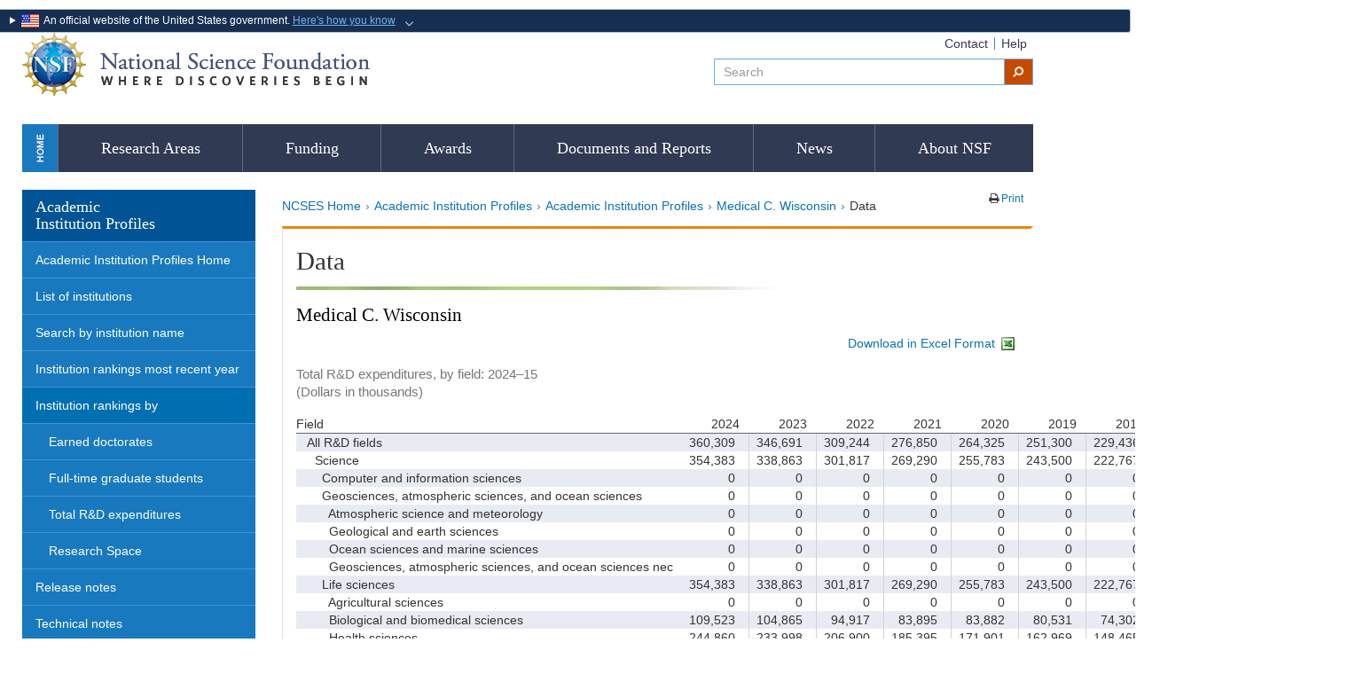

--- FILE ---
content_type: text/html; charset=UTF-8
request_url: https://ncsesdata.nsf.gov/profiles/site?method=report&tin=U1857001&id=h1
body_size: 156424
content:
<!doctype html>
<!--[if lt IE 7]><html lang="en" class="no-js lt-ie10 lt-ie9 lt-ie8 lt-ie7"><![endif]-->
<!--[if IE 7]><html lang="en" class="no-js lt-ie10 lt-ie9 lt-ie8"><![endif]-->
<!--[if IE 8]><html lang="en" class="no-js lt-ie10 lt-ie9"><![endif]-->
<!--[if IE 9]><html lang="en" class="no-js lt-ie10"><![endif]-->
<!--[if gt IE 9 | !(IE)]><!--><html lang="en" class="no-js"><!--<![endif]-->

  <head>
    <meta charset="ISO-8859-1">   
    <meta http-equiv="X-UA-Compatible" content="IE=edge">
    <title>NSF &ndash; NCSES Academic Institution Profiles &ndash; Medical C. Wisconsin : Total R&amp;D expenditures, by field: 2024&amp;#8211;15</title>
    <meta name="creator" content="NSF-NCSES" />
    <meta http-equiv="Content-Type" content="text/html; charset=ISO-8859-1" />
    <meta name="language" content="English" />
    <meta name="subject" content="Academic Institution Profiles"/>
    <meta name="description" content="" />
    <meta name="keywords" content="Academic Institution Profiles"/>
    
    <!--- <link type="text/css" rel="stylesheet" href="/profiles/resources/styles.css" />--->
    
    

    <!-- Bootstrap -->
    <link rel="stylesheet" href='/profiles/resources/NCSES-RDES-CSS/global/bootstrap.min.css' /> 
    <link rel="stylesheet" href='https://maxcdn.bootstrapcdn.com/font-awesome/4.3.0/css/font-awesome.min.css' /> 
     
    <link rel="stylesheet" href='/profiles/resources/NCSES-RDES-CSS/rdes/ncses-style-rdes.css' /> 
    <link rel="stylesheet" href='/profiles/resources/NCSES-RDES-CSS/global/nsfgov2.css' /> 
    <link rel="stylesheet" href='/profiles/resources/NCSES-RDES-CSS/global/nav-test.css' /> 

    <!--  <link href="/css/print.css" rel="stylesheet">-->

    <!-- desktop only -->
    
     <link type="text/css" rel="stylesheet" href="/profiles/resources/profiles_styles.css" /> 
 
    <link rel="stylesheet" media="screen and (min-width: 1200px)" href='/profiles/resources/NCSES-RDES-CSS/global/nsfgov-large-devices.css' />
    <!-- tablet/landscape and desktop -->
    <link rel="stylesheet" media="screen and (min-width: 1024px) and (max-width: 1199px)" href='/profiles/resources/NCSES-RDES-CSS/global/nsfgov-med-lg-devices.css' />
    <link rel="stylesheet" media="screen and (min-width: 1024px) and (max-width: 1199px)" href='/profiles/resources/NCSES-RDES-CSS/rdes/ncses-med-lg-devices.css' />
    <!-- tablet/portrait and smaller-->
    <link rel="stylesheet" media="screen and (min-width: 768px) and (max-width: 1023px)" href='/profiles/resources/NCSES-RDES-CSS/global/nsfgov-medium-devices.css' />
    <link rel="stylesheet" media="screen and (min-width: 768px) and (max-width: 1023px)" href='/profiles/resources/NCSES-RDES-CSS/rdes/ncses-medium-devices.css' />
    <!-- phone only -->
    <link rel="stylesheet" media="screen and (max-width: 767px)" href='/profiles/resources/NCSES-RDES-CSS/global/nsfgov-small-devices.css' />
    <link rel="stylesheet" media="screen and (max-width: 767px)" href='/profiles/resources/NCSES-RDES-CSS/rdes/ncses-small-devices.css' />
    




	<!-- Global Site Tag (gtag.js) - Google Analytics -->
	<script async src="https://www.googletagmanager.com/gtag/js?id=UA-47049278-1"></script>
	<script>
	  window.dataLayer = window.dataLayer || [];
	  function gtag(){dataLayer.push(arguments)};
	  gtag('js', new Date());
	  gtag('config', 'UA-47049278-1');
	</script>   
    
    <!-- HTML5 shim and Respond.js for IE8 support of HTML5 elements and media queries -->
    <!-- WARNING: Respond.js doesn't work if you view the page via file:// -->
    <!--[if lt IE 9]>
    <script src="https://oss.maxcdn.com/html5shiv/3.7.2/html5shiv.min.js"></script>
    <script src="https://oss.maxcdn.com/respond/1.4.2/respond.min.js"></script>
    <![endif]-->  
    <link rel="icon" type="image/ico" href="/profiles/resources/nsf.ico" />

<STYLE>
	.block {
	    margin-top:0px;
	    margin-left:-5px;
	        }
	.banner_img {
	  text-align:right;
	}
	</STYLE>        
</head>

<body id="page" class="wide-screen">

 
<div class="block col-md-5 col-sm-10">
  		<nav>
			<details  style="text-align:left;">
			  <summary><img aria-hidden="true" class="usa-banner__header-flag" src="/profiles/resources/images/us_flag_small.png" width="20px;" height="15px;" alt="" />
                 &nbsp;An official website of the United States government. <span style="color:#73b3e7;cursor:pointer;text-decoration: underline;">Here's how you know</span>
              </summary> <p>&nbsp;</p>             
				<div class="row" style="margin-top: 10px; border:1px;">
						<div class="col-sm-2 col-md-4" style="vertical-align:top;">
						   <div class="banner1">
						  		<img width="40" height="40" src="/profiles/resources/images/icon-dot-gov.svg" alt="" aria-hidden="true" style="float: left; padding-right: 10px;">

						        <div style="text-align:left;vertical-align:top; clear: right">
							   		<p>
							  			<strong>Official websites use .gov</strong>
							              <br>
							              A <strong>.gov</strong> website belongs to an official government organization in the United States.
							       </p>
						  	   </div>
						  </div>						  
						</div>

						<div class="col-sm-2 col-md-4" style="vertical-align:top;">
						   <div class="banner1">
						  		<img width="40" height="40" src="/profiles/resources/images/icon-https.svg" alt="" aria-hidden="true" style="float: left; padding-right: 10px;">

						        <div style="text-align:left;vertical-align:top; clear: right">
							        <p>
							            <strong>Secure .gov websites use HTTPS.</strong>
							              <br>
							              A <strong>lock</strong>
							              (<span class="icon-lock" style="color:#fff";><svg xmlns="http://www.w3.org/2000/svg" width="12" height="16" viewBox="0 0 52 64" class="usa-banner__lock-image" role="img" aria-labelledby="banner-lock-description" focusable="false"><title id="banner-lock-title-default">Lock</title><desc id="banner-lock-description">Locked padlock</desc><path fill="#ffffff" fill-rule="evenodd" d="M26 0c10.493 0 19 8.507 19 19v9h3a4 4 0 0 1 4 4v28a4 4 0 0 1-4 4H4a4 4 0 0 1-4-4V32a4 4 0 0 1 4-4h3v-9C7 8.507 15.507 0 26 0zm0 8c-5.979 0-10.843 4.77-10.996 10.712L15 19v9h22v-9c0-6.075-4.925-11-11-11z"></path></svg></span>)
							              or <strong>https://</strong> means you've safely connected to the .gov website. Share sensitive information only on official, secure websites.
							        </p>
						  	   </div>
						  </div>						  
						</div>
				</div>
			</details>
		</nav>
</div>
 
 <!-- Begin New Header Code -->  
  
<div class="container" id="shifted">


    <div class="row header  hidden-xs hidden-sm"">
        <div class="col-md-8 col-sm-7 hidden-xs hidden-sm">
          <div class="pull-right">
            <button type="button" class="navbar-toggle" data-toggle="collapse" data-target="#navbarid">
              <i class="fa fa-lg fa-reorder"></i>
            </button>
            <button type="button" id="searchbuttonmobile" style="display: none;">
              <i class="fa fa-lg fa-search"></i>
            </button>
          </div>
          <h1 class="logo null"><a href="/" class="logo text-hide">National Science Foundation - Where Discoveries Begin</a></h1>
        </div><!-- col-md-8 col-sm-7 -->
        <div class="col-md-4 col-sm-5 hidden-xs hidden-sm">
            <nav class="pull-right" id="utility-links">
                <ul class="nav nav-pills">
                    <li><a href="https://nsf.gov/help/contact.jsp" title="Contact">Contact</a></li>
                    <li><a href="https://nsf.gov/help/" title="Help">Help</a></li>
                </ul>
            </nav>            
            <form id="search" name="searchForm" method="get" accept-charset="UTF-8" action='https://search.usa.gov/search'  >
              <div class="input-group-sm" id="searchbar">                                  
                  <input type="text" class="form-control" placeholder="Search" alt="Search" name="query" title="search">
                  <input id="affiliate" name="affiliate" type="hidden" value="nsf">
              
                <span class="input-group-btn">
                  <button class="btn btn-default" type="submit"><i class="fa fa-search fa-flip-horizontal" aria-hidden="true"></i></button>
                </span>
              </div><!-- /input-group -->
           </form>             
        </div> <!-- col-md-4 col-sm-5 -->            

      </div><!-- row header -->
      <div id="searchbarmobilecontainer" style="display: none;">
      </div>
        
    <div class="row">
        <div class="col-md-12  hidden-xs hidden-sm">
          <a href="#main_content" accesskey="S" class="sr-only sr-only-focusable">Skip to main content</a>                
          <!-- top nav -->
          <div class="navbar navbar-default navbar-static-top main navbar-collapse collapse" id="navbarid">
            <div>
              <ul class="nav nav-justified">
              <a href="https://nsf.gov" class="home-link text-hide hidden-xs">Home</a>
                <li class="visible-xs"><a href="https://nsf.gov/">Home</a>
                  <a href="#" class="close pull-right closenav" data-toggle="collapse" data-target="#navbarid">&#10005;</a>
                </li>                
                <li class="menu-large">
                <a href="https://nsf.gov/about/research_areas.jsp" class="dropdown-toggle" title="Research Areas">Research Areas</a>
                </li>                
                <li class="dropdown menu-large">
                	<a href="https://beta.nsf.gov/funding" class="dropdown-toggle" title="Funding">Funding</a>
                </li>
                <li class="dropdown menu-large">
                <a href="https://nsf.gov/awardsearch/" class="dropdown-toggle" title="Awards">Awards</a>
                </li>
                <li class="dropdown menu-large">
                <a href="https://www.nsf.gov/documents-reports" class="dropdown-toggle" title="Documents and Reports">Documents and Reports</a>
                </li>
                <li class="dropdown menu-large">
                <a href="https://nsf.gov/news/" class="dropdown-toggle" title="News">News</a>
                </li>
                <li class="dropdown menu-large">
                <a href="https://nsf.gov/about/" class="dropdown-toggle" title="About NSF">About NSF</a>
                </li>                                
              </ul>
              <!-- nav nav-justified -->
            </div>
          </div><!-- navbarid -->
          <!-- /top nav -->
            </div><!-- col-md-12 -->
</div><!--  row -->
        
        
      <div class="row">
        <div id="leftnavdividcontainer"> <!-- leftnav container --->           
        <div class="col-md-3" id="leftnavdivid" > <!-- leftnavid-->
              <ul class="nav nav-stacked left-nav" role="navigation">
                <li><h2 class="hidden-xs hidden-sm">Academic<br>Institution Profiles</h2></li>
                 <li>
                  <a href="/profiles/site" class="leftText" title="Academic Institution Profiles Home">Academic Institution Profiles Home</a>
                </li> 
                <li>
                  <a href="/profiles/site?method=showListOfInsts" class="leftText" title="List of Institutions">List of institutions</a>
                </li>     
                <li>
                   <a href="/profiles/site?method=search" class="leftText" title="Search by institution name">Search by institution name</a>
                </li>              
                <li>
                   <a href="/profiles/site?method=ranking" class="leftText" title="Most recent year institution rankings">Institution rankings most recent year</a>                         
                </li>                              
                <li class="dropdown open">
                  <div class="current">Institution rankings by</div>
                  <ul class="dropdown-list" role="menu" aria-labelledby="eng">
                    <li><a href="/profiles/site?method=rankingBySource&amp;ds=drf" title="Earned doctorates">Earned doctorates</a></li>
                    <li><a href="/profiles/site?method=rankingBySource&amp;ds=gss" title="Full-time graduate students">Full-time graduate students</a></li>
                    <li ><a href="/profiles/site?method=rankingBySource&amp;ds=herd" title="Total R&amp;D expenditures">Total R&amp;D expenditures</a></li>    
                    <li><a href="/profiles/site?method=rankingBySource&amp;ds=fac" title="Research Space">Research Space</a></li>        
                  </ul>
                </li>             
                <li><a href="/profiles/site?method=releaseNotes" class="leftText" title="Release note">Release notes</a></li> 
                <li><a href="/profiles/site?method=technicalNotes" class="leftText" title="Technical note">Technical notes</a></li>
                <li><a href="/profiles/site?method=Errata" class="leftText" title="Errata">Errata</a></li>
   
                <div class="add-references nav nav-stacked left-nav">
                  <li> <a href="https://ncsesdata.nsf.gov/home" title="TableBuilder"><strong>TableBuilder</strong></a></li>
                  <li><a href="https://ncses.nsf.gov" title="NCSES Home"><strong>NCSES Home</strong></a></li> 
                  <li><a href="https://ncses.nsf.gov/contact" title="Contact NCSES"><strong>Contact NCSES</strong></a></li>              
                </div>     <!--  add-references nav -->
              </ul>
            </div><!-- leftnavid-->
          </div> <!-- leftnav container --> 

<!--     
<div style="background-color:#FEF8D6; border: 2px solid #e60909; padding-right:5px; color:#e60909;" class="col-md-9 col-sm-9">
<h4 style="color:#e60909; padding:5px;">Due to a lapse in appropriations, <strong>NCSES is closed</strong>. During this time, NCSES will not maintain this website, respond to any enquiries, nor release any new products.</h4>
</div>
-->
 
   <div class="col-md-9" id="pageContent" tabindex="-1" class="shilfted">  
    <div class="row" id="page-utilities">    
      <div class="col-md-8 col-sm-8">
        <!--Breadcrumbs-->
        <ol class="breadcrumb hidden-xs hidden-sm">        
            <li><a href='https://ncses.nsf.gov' title='NCSES Home'>NCSES Home</a></li><li><a href='/profiles/site' title='Academic Institution Profiles'>Academic Institution Profiles</a></li><li><a href='/profiles/site' title='Academic Institution Profiles'>Academic Institution Profiles</a></li><li><a href='/profiles/site?method=view&amp;tin=U1857001' title='Medical C. Wisconsin'>Medical C. Wisconsin</a></li><li>Data</li></ol>
      </div>    
      
      <div class="col-md-4 col-sm-4 text-right">
        <!-- Page utility buttons --> 
        <div class="btn-group btn-group-sm">                                  
      
          <span class="btn"><i class="fa fa-print" aria-hidden="true"></i><a href="/profiles/site?print=true&amp;method=report&amp;tin=U1857001&amp;id=h1" target="_blank" title="Printer friendly view - open new window"> Print </a></span>            
          </div> 
        <!-- /Page utility buttons -->
    </div>
    
  </div> <!--  end of row for id=page-utilities -->  
  
  
     
  <!-- End New Header Code -->
  
  <main role="main">

  <div id="pageHead" class="content clearfix panel panel-orange panel-wide-screen" >
    <div class="row">    
      <div class="col-sm-12">
        <h1>Data</h1>
            <img width="557" vspace="0" height="4" alt="" src="/profiles/resources/images/greenline.jpg" />                    
      </div>        
    </div>
  
    <div class="col-sm-12">             
       <div id="mainContent">
        <a id="main_content" tabindex="-1"></a>
        <h2>Medical C. Wisconsin</h2>

<script Language="JavaScript">
function disableLink()
{   var self = this
    if (this.clicked) return false;

    this.clicked = true;
    setTimeout(function() {self.clicked = false;}, 10000);

    return true;}
</Script>

<div id="download-header">
  <a href="/profiles/site?method=download&amp;id=h1&amp;tin=U1857001"
    title="Download profile report in excel format" id="excel_download"
    onClick="return disableLink.call(this); _gaq.push(['_trackEvent', 'Excel Download', 'h1', 'U1857001', 1]); ">
    Download in Excel Format <img alt="View Excel." src="/profiles/resources/images/excel.gif" /></a>
</div>

<table id="data" summary="Total R&D expenditures, by field: 2024&#8211;15">
  <caption>
    Total R&D expenditures, by field: 2024&#8211;15<br />(Dollars in thousands)</caption> 

  <thead>
   
     <tr>
       <th scope="col">Field</th>
		      	      <th scope="col" style="border-right: thin;border-right-color: black;text-align: right;" colspan="2">2024</th>
							    <th scope="col" style="border-right: thin;border-right-color: black;text-align: right;" colspan="2">2023</th>
							    <th scope="col" style="border-right: thin;border-right-color: black;text-align: right;" colspan="2">2022</th>
							    <th scope="col" style="border-right: thin;border-right-color: black;text-align: right;" colspan="2">2021</th>
							    <th scope="col" style="border-right: thin;border-right-color: black;text-align: right;" colspan="2">2020</th>
							    <th scope="col" style="border-right: thin;border-right-color: black;text-align: right;" colspan="2">2019</th>
							    <th scope="col" style="border-right: thin;border-right-color: black;text-align: right;" colspan="2">2018</th>
							    <th scope="col" style="border-right: thin;border-right-color: black;text-align: right;" colspan="2">2017</th>
							    <th scope="col" style="border-right: thin;border-right-color: black;text-align: right;" colspan="2">2016</th>
							    <th scope="col" style="border-right: thin;border-right-color: black;text-align: right;" colspan="2">2015</th>
							    </tr>
   
  </thead>

  <tbody>
  <tr>
    <th nowrap="nowrap">&nbsp;&nbsp;All R&D fields</th>
          <td style="text-align: right;">&nbsp;&nbsp;360,309</td>
          <th style="border-right:thin;border-right-style:solid; border-right-color:lightgrey; text-align: left; width: 5px;  border-right-width: thin;" nowrap="nowrap" scope="row"></th> 
          <td style="text-align: right;">&nbsp;&nbsp;346,691</td>
          <th style="border-right:thin;border-right-style:solid; border-right-color:lightgrey; text-align: left; width: 5px;  border-right-width: thin;" nowrap="nowrap" scope="row"></th> 
          <td style="text-align: right;">&nbsp;&nbsp;309,244</td>
          <th style="border-right:thin;border-right-style:solid; border-right-color:lightgrey; text-align: left; width: 5px;  border-right-width: thin;" nowrap="nowrap" scope="row"></th> 
          <td style="text-align: right;">&nbsp;&nbsp;276,850</td>
          <th style="border-right:thin;border-right-style:solid; border-right-color:lightgrey; text-align: left; width: 5px;  border-right-width: thin;" nowrap="nowrap" scope="row"></th> 
          <td style="text-align: right;">&nbsp;&nbsp;264,325</td>
          <th style="border-right:thin;border-right-style:solid; border-right-color:lightgrey; text-align: left; width: 5px;  border-right-width: thin;" nowrap="nowrap" scope="row"></th> 
          <td style="text-align: right;">&nbsp;&nbsp;251,300</td>
          <th style="border-right:thin;border-right-style:solid; border-right-color:lightgrey; text-align: left; width: 5px;  border-right-width: thin;" nowrap="nowrap" scope="row"></th> 
          <td style="text-align: right;">&nbsp;&nbsp;229,436</td>
          <th style="border-right:thin;border-right-style:solid; border-right-color:lightgrey; text-align: left; width: 5px;  border-right-width: thin;" nowrap="nowrap" scope="row"></th> 
          <td style="text-align: right;">&nbsp;&nbsp;209,618</td>
          <th style="border-right:thin;border-right-style:solid; border-right-color:lightgrey; text-align: left; width: 5px;  border-right-width: thin;" nowrap="nowrap" scope="row"></th> 
          <td style="text-align: right;">&nbsp;&nbsp;199,925</td>
          <th style="border-right:thin;border-right-style:solid; border-right-color:lightgrey; text-align: left; width: 5px;  border-right-width: thin;" nowrap="nowrap" scope="row"></th> 
          <td style="text-align: right;">&nbsp;&nbsp;199,283</td>
          <th style="border-right:thin;border-right-style:solid; border-right-color:lightgrey; text-align: left; width: 5px;  border-right-width: thin;" nowrap="nowrap" scope="row"></th> 
          </tr>
  <tr>
    <th nowrap="nowrap">&nbsp;&nbsp;&nbsp;&nbsp;Science</th>
          <td style="text-align: right;">&nbsp;&nbsp;354,383</td>
          <th style="border-right:thin;border-right-style:solid; border-right-color:lightgrey; text-align: left; width: 5px;  border-right-width: thin;" nowrap="nowrap" scope="row"></th> 
          <td style="text-align: right;">&nbsp;&nbsp;338,863</td>
          <th style="border-right:thin;border-right-style:solid; border-right-color:lightgrey; text-align: left; width: 5px;  border-right-width: thin;" nowrap="nowrap" scope="row"></th> 
          <td style="text-align: right;">&nbsp;&nbsp;301,817</td>
          <th style="border-right:thin;border-right-style:solid; border-right-color:lightgrey; text-align: left; width: 5px;  border-right-width: thin;" nowrap="nowrap" scope="row"></th> 
          <td style="text-align: right;">&nbsp;&nbsp;269,290</td>
          <th style="border-right:thin;border-right-style:solid; border-right-color:lightgrey; text-align: left; width: 5px;  border-right-width: thin;" nowrap="nowrap" scope="row"></th> 
          <td style="text-align: right;">&nbsp;&nbsp;255,783</td>
          <th style="border-right:thin;border-right-style:solid; border-right-color:lightgrey; text-align: left; width: 5px;  border-right-width: thin;" nowrap="nowrap" scope="row"></th> 
          <td style="text-align: right;">&nbsp;&nbsp;243,500</td>
          <th style="border-right:thin;border-right-style:solid; border-right-color:lightgrey; text-align: left; width: 5px;  border-right-width: thin;" nowrap="nowrap" scope="row"></th> 
          <td style="text-align: right;">&nbsp;&nbsp;222,767</td>
          <th style="border-right:thin;border-right-style:solid; border-right-color:lightgrey; text-align: left; width: 5px;  border-right-width: thin;" nowrap="nowrap" scope="row"></th> 
          <td style="text-align: right;">&nbsp;&nbsp;209,618</td>
          <th style="border-right:thin;border-right-style:solid; border-right-color:lightgrey; text-align: left; width: 5px;  border-right-width: thin;" nowrap="nowrap" scope="row"></th> 
          <td style="text-align: right;">&nbsp;&nbsp;199,925</td>
          <th style="border-right:thin;border-right-style:solid; border-right-color:lightgrey; text-align: left; width: 5px;  border-right-width: thin;" nowrap="nowrap" scope="row"></th> 
          <td style="text-align: right;">&nbsp;&nbsp;199,283</td>
          <th style="border-right:thin;border-right-style:solid; border-right-color:lightgrey; text-align: left; width: 5px;  border-right-width: thin;" nowrap="nowrap" scope="row"></th> 
          </tr>
  <tr>
    <th nowrap="nowrap">&nbsp;&nbsp;&nbsp;&nbsp;&nbsp;&nbsp;Computer and information sciences</th>
          <td style="text-align: right;">&nbsp;&nbsp;0</td>
          <th style="border-right:thin;border-right-style:solid; border-right-color:lightgrey; text-align: left; width: 5px;  border-right-width: thin;" nowrap="nowrap" scope="row"></th> 
          <td style="text-align: right;">&nbsp;&nbsp;0</td>
          <th style="border-right:thin;border-right-style:solid; border-right-color:lightgrey; text-align: left; width: 5px;  border-right-width: thin;" nowrap="nowrap" scope="row"></th> 
          <td style="text-align: right;">&nbsp;&nbsp;0</td>
          <th style="border-right:thin;border-right-style:solid; border-right-color:lightgrey; text-align: left; width: 5px;  border-right-width: thin;" nowrap="nowrap" scope="row"></th> 
          <td style="text-align: right;">&nbsp;&nbsp;0</td>
          <th style="border-right:thin;border-right-style:solid; border-right-color:lightgrey; text-align: left; width: 5px;  border-right-width: thin;" nowrap="nowrap" scope="row"></th> 
          <td style="text-align: right;">&nbsp;&nbsp;0</td>
          <th style="border-right:thin;border-right-style:solid; border-right-color:lightgrey; text-align: left; width: 5px;  border-right-width: thin;" nowrap="nowrap" scope="row"></th> 
          <td style="text-align: right;">&nbsp;&nbsp;0</td>
          <th style="border-right:thin;border-right-style:solid; border-right-color:lightgrey; text-align: left; width: 5px;  border-right-width: thin;" nowrap="nowrap" scope="row"></th> 
          <td style="text-align: right;">&nbsp;&nbsp;0</td>
          <th style="border-right:thin;border-right-style:solid; border-right-color:lightgrey; text-align: left; width: 5px;  border-right-width: thin;" nowrap="nowrap" scope="row"></th> 
          <td style="text-align: right;">&nbsp;&nbsp;0</td>
          <th style="border-right:thin;border-right-style:solid; border-right-color:lightgrey; text-align: left; width: 5px;  border-right-width: thin;" nowrap="nowrap" scope="row"></th> 
          <td style="text-align: right;">&nbsp;&nbsp;0</td>
          <th style="border-right:thin;border-right-style:solid; border-right-color:lightgrey; text-align: left; width: 5px;  border-right-width: thin;" nowrap="nowrap" scope="row"></th> 
          <td style="text-align: right;">&nbsp;&nbsp;0</td>
          <th style="border-right:thin;border-right-style:solid; border-right-color:lightgrey; text-align: left; width: 5px;  border-right-width: thin;" nowrap="nowrap" scope="row"></th> 
          </tr>
  <tr>
    <th nowrap="nowrap">&nbsp;&nbsp;&nbsp;&nbsp;&nbsp;&nbsp;Geosciences, atmospheric sciences, and ocean sciences</th>
          <td style="text-align: right;">&nbsp;&nbsp;0</td>
          <th style="border-right:thin;border-right-style:solid; border-right-color:lightgrey; text-align: left; width: 5px;  border-right-width: thin;" nowrap="nowrap" scope="row"></th> 
          <td style="text-align: right;">&nbsp;&nbsp;0</td>
          <th style="border-right:thin;border-right-style:solid; border-right-color:lightgrey; text-align: left; width: 5px;  border-right-width: thin;" nowrap="nowrap" scope="row"></th> 
          <td style="text-align: right;">&nbsp;&nbsp;0</td>
          <th style="border-right:thin;border-right-style:solid; border-right-color:lightgrey; text-align: left; width: 5px;  border-right-width: thin;" nowrap="nowrap" scope="row"></th> 
          <td style="text-align: right;">&nbsp;&nbsp;0</td>
          <th style="border-right:thin;border-right-style:solid; border-right-color:lightgrey; text-align: left; width: 5px;  border-right-width: thin;" nowrap="nowrap" scope="row"></th> 
          <td style="text-align: right;">&nbsp;&nbsp;0</td>
          <th style="border-right:thin;border-right-style:solid; border-right-color:lightgrey; text-align: left; width: 5px;  border-right-width: thin;" nowrap="nowrap" scope="row"></th> 
          <td style="text-align: right;">&nbsp;&nbsp;0</td>
          <th style="border-right:thin;border-right-style:solid; border-right-color:lightgrey; text-align: left; width: 5px;  border-right-width: thin;" nowrap="nowrap" scope="row"></th> 
          <td style="text-align: right;">&nbsp;&nbsp;0</td>
          <th style="border-right:thin;border-right-style:solid; border-right-color:lightgrey; text-align: left; width: 5px;  border-right-width: thin;" nowrap="nowrap" scope="row"></th> 
          <td style="text-align: right;">&nbsp;&nbsp;0</td>
          <th style="border-right:thin;border-right-style:solid; border-right-color:lightgrey; text-align: left; width: 5px;  border-right-width: thin;" nowrap="nowrap" scope="row"></th> 
          <td style="text-align: right;">&nbsp;&nbsp;0</td>
          <th style="border-right:thin;border-right-style:solid; border-right-color:lightgrey; text-align: left; width: 5px;  border-right-width: thin;" nowrap="nowrap" scope="row"></th> 
          <td style="text-align: right;">&nbsp;&nbsp;0</td>
          <th style="border-right:thin;border-right-style:solid; border-right-color:lightgrey; text-align: left; width: 5px;  border-right-width: thin;" nowrap="nowrap" scope="row"></th> 
          </tr>
  <tr>
    <th nowrap="nowrap">&nbsp;&nbsp;&nbsp;&nbsp;&nbsp;&nbsp;&nbsp;&nbsp;Atmospheric science and meteorology</th>
          <td style="text-align: right;">&nbsp;&nbsp;0</td>
          <th style="border-right:thin;border-right-style:solid; border-right-color:lightgrey; text-align: left; width: 5px;  border-right-width: thin;" nowrap="nowrap" scope="row"></th> 
          <td style="text-align: right;">&nbsp;&nbsp;0</td>
          <th style="border-right:thin;border-right-style:solid; border-right-color:lightgrey; text-align: left; width: 5px;  border-right-width: thin;" nowrap="nowrap" scope="row"></th> 
          <td style="text-align: right;">&nbsp;&nbsp;0</td>
          <th style="border-right:thin;border-right-style:solid; border-right-color:lightgrey; text-align: left; width: 5px;  border-right-width: thin;" nowrap="nowrap" scope="row"></th> 
          <td style="text-align: right;">&nbsp;&nbsp;0</td>
          <th style="border-right:thin;border-right-style:solid; border-right-color:lightgrey; text-align: left; width: 5px;  border-right-width: thin;" nowrap="nowrap" scope="row"></th> 
          <td style="text-align: right;">&nbsp;&nbsp;0</td>
          <th style="border-right:thin;border-right-style:solid; border-right-color:lightgrey; text-align: left; width: 5px;  border-right-width: thin;" nowrap="nowrap" scope="row"></th> 
          <td style="text-align: right;">&nbsp;&nbsp;0</td>
          <th style="border-right:thin;border-right-style:solid; border-right-color:lightgrey; text-align: left; width: 5px;  border-right-width: thin;" nowrap="nowrap" scope="row"></th> 
          <td style="text-align: right;">&nbsp;&nbsp;0</td>
          <th style="border-right:thin;border-right-style:solid; border-right-color:lightgrey; text-align: left; width: 5px;  border-right-width: thin;" nowrap="nowrap" scope="row"></th> 
          <td style="text-align: right;">&nbsp;&nbsp;0</td>
          <th style="border-right:thin;border-right-style:solid; border-right-color:lightgrey; text-align: left; width: 5px;  border-right-width: thin;" nowrap="nowrap" scope="row"></th> 
          <td style="text-align: right;">&nbsp;&nbsp;0</td>
          <th style="border-right:thin;border-right-style:solid; border-right-color:lightgrey; text-align: left; width: 5px;  border-right-width: thin;" nowrap="nowrap" scope="row"></th> 
          <td style="text-align: right;">&nbsp;&nbsp;0</td>
          <th style="border-right:thin;border-right-style:solid; border-right-color:lightgrey; text-align: left; width: 5px;  border-right-width: thin;" nowrap="nowrap" scope="row"></th> 
          </tr>
  <tr>
    <th nowrap="nowrap">&nbsp;&nbsp;&nbsp;&nbsp;&nbsp;&nbsp;&nbsp;&nbsp;Geological and earth sciences</th>
          <td style="text-align: right;">&nbsp;&nbsp;0</td>
          <th style="border-right:thin;border-right-style:solid; border-right-color:lightgrey; text-align: left; width: 5px;  border-right-width: thin;" nowrap="nowrap" scope="row"></th> 
          <td style="text-align: right;">&nbsp;&nbsp;0</td>
          <th style="border-right:thin;border-right-style:solid; border-right-color:lightgrey; text-align: left; width: 5px;  border-right-width: thin;" nowrap="nowrap" scope="row"></th> 
          <td style="text-align: right;">&nbsp;&nbsp;0</td>
          <th style="border-right:thin;border-right-style:solid; border-right-color:lightgrey; text-align: left; width: 5px;  border-right-width: thin;" nowrap="nowrap" scope="row"></th> 
          <td style="text-align: right;">&nbsp;&nbsp;0</td>
          <th style="border-right:thin;border-right-style:solid; border-right-color:lightgrey; text-align: left; width: 5px;  border-right-width: thin;" nowrap="nowrap" scope="row"></th> 
          <td style="text-align: right;">&nbsp;&nbsp;0</td>
          <th style="border-right:thin;border-right-style:solid; border-right-color:lightgrey; text-align: left; width: 5px;  border-right-width: thin;" nowrap="nowrap" scope="row"></th> 
          <td style="text-align: right;">&nbsp;&nbsp;0</td>
          <th style="border-right:thin;border-right-style:solid; border-right-color:lightgrey; text-align: left; width: 5px;  border-right-width: thin;" nowrap="nowrap" scope="row"></th> 
          <td style="text-align: right;">&nbsp;&nbsp;0</td>
          <th style="border-right:thin;border-right-style:solid; border-right-color:lightgrey; text-align: left; width: 5px;  border-right-width: thin;" nowrap="nowrap" scope="row"></th> 
          <td style="text-align: right;">&nbsp;&nbsp;0</td>
          <th style="border-right:thin;border-right-style:solid; border-right-color:lightgrey; text-align: left; width: 5px;  border-right-width: thin;" nowrap="nowrap" scope="row"></th> 
          <td style="text-align: right;">&nbsp;&nbsp;0</td>
          <th style="border-right:thin;border-right-style:solid; border-right-color:lightgrey; text-align: left; width: 5px;  border-right-width: thin;" nowrap="nowrap" scope="row"></th> 
          <td style="text-align: right;">&nbsp;&nbsp;0</td>
          <th style="border-right:thin;border-right-style:solid; border-right-color:lightgrey; text-align: left; width: 5px;  border-right-width: thin;" nowrap="nowrap" scope="row"></th> 
          </tr>
  <tr>
    <th nowrap="nowrap">&nbsp;&nbsp;&nbsp;&nbsp;&nbsp;&nbsp;&nbsp;&nbsp;Ocean sciences and marine sciences</th>
          <td style="text-align: right;">&nbsp;&nbsp;0</td>
          <th style="border-right:thin;border-right-style:solid; border-right-color:lightgrey; text-align: left; width: 5px;  border-right-width: thin;" nowrap="nowrap" scope="row"></th> 
          <td style="text-align: right;">&nbsp;&nbsp;0</td>
          <th style="border-right:thin;border-right-style:solid; border-right-color:lightgrey; text-align: left; width: 5px;  border-right-width: thin;" nowrap="nowrap" scope="row"></th> 
          <td style="text-align: right;">&nbsp;&nbsp;0</td>
          <th style="border-right:thin;border-right-style:solid; border-right-color:lightgrey; text-align: left; width: 5px;  border-right-width: thin;" nowrap="nowrap" scope="row"></th> 
          <td style="text-align: right;">&nbsp;&nbsp;0</td>
          <th style="border-right:thin;border-right-style:solid; border-right-color:lightgrey; text-align: left; width: 5px;  border-right-width: thin;" nowrap="nowrap" scope="row"></th> 
          <td style="text-align: right;">&nbsp;&nbsp;0</td>
          <th style="border-right:thin;border-right-style:solid; border-right-color:lightgrey; text-align: left; width: 5px;  border-right-width: thin;" nowrap="nowrap" scope="row"></th> 
          <td style="text-align: right;">&nbsp;&nbsp;0</td>
          <th style="border-right:thin;border-right-style:solid; border-right-color:lightgrey; text-align: left; width: 5px;  border-right-width: thin;" nowrap="nowrap" scope="row"></th> 
          <td style="text-align: right;">&nbsp;&nbsp;0</td>
          <th style="border-right:thin;border-right-style:solid; border-right-color:lightgrey; text-align: left; width: 5px;  border-right-width: thin;" nowrap="nowrap" scope="row"></th> 
          <td style="text-align: right;">&nbsp;&nbsp;0</td>
          <th style="border-right:thin;border-right-style:solid; border-right-color:lightgrey; text-align: left; width: 5px;  border-right-width: thin;" nowrap="nowrap" scope="row"></th> 
          <td style="text-align: right;">&nbsp;&nbsp;0</td>
          <th style="border-right:thin;border-right-style:solid; border-right-color:lightgrey; text-align: left; width: 5px;  border-right-width: thin;" nowrap="nowrap" scope="row"></th> 
          <td style="text-align: right;">&nbsp;&nbsp;0</td>
          <th style="border-right:thin;border-right-style:solid; border-right-color:lightgrey; text-align: left; width: 5px;  border-right-width: thin;" nowrap="nowrap" scope="row"></th> 
          </tr>
  <tr>
    <th nowrap="nowrap">&nbsp;&nbsp;&nbsp;&nbsp;&nbsp;&nbsp;&nbsp;&nbsp;Geosciences, atmospheric sciences, and ocean sciences nec</th>
          <td style="text-align: right;">&nbsp;&nbsp;0</td>
          <th style="border-right:thin;border-right-style:solid; border-right-color:lightgrey; text-align: left; width: 5px;  border-right-width: thin;" nowrap="nowrap" scope="row"></th> 
          <td style="text-align: right;">&nbsp;&nbsp;0</td>
          <th style="border-right:thin;border-right-style:solid; border-right-color:lightgrey; text-align: left; width: 5px;  border-right-width: thin;" nowrap="nowrap" scope="row"></th> 
          <td style="text-align: right;">&nbsp;&nbsp;0</td>
          <th style="border-right:thin;border-right-style:solid; border-right-color:lightgrey; text-align: left; width: 5px;  border-right-width: thin;" nowrap="nowrap" scope="row"></th> 
          <td style="text-align: right;">&nbsp;&nbsp;0</td>
          <th style="border-right:thin;border-right-style:solid; border-right-color:lightgrey; text-align: left; width: 5px;  border-right-width: thin;" nowrap="nowrap" scope="row"></th> 
          <td style="text-align: right;">&nbsp;&nbsp;0</td>
          <th style="border-right:thin;border-right-style:solid; border-right-color:lightgrey; text-align: left; width: 5px;  border-right-width: thin;" nowrap="nowrap" scope="row"></th> 
          <td style="text-align: right;">&nbsp;&nbsp;0</td>
          <th style="border-right:thin;border-right-style:solid; border-right-color:lightgrey; text-align: left; width: 5px;  border-right-width: thin;" nowrap="nowrap" scope="row"></th> 
          <td style="text-align: right;">&nbsp;&nbsp;0</td>
          <th style="border-right:thin;border-right-style:solid; border-right-color:lightgrey; text-align: left; width: 5px;  border-right-width: thin;" nowrap="nowrap" scope="row"></th> 
          <td style="text-align: right;">&nbsp;&nbsp;0</td>
          <th style="border-right:thin;border-right-style:solid; border-right-color:lightgrey; text-align: left; width: 5px;  border-right-width: thin;" nowrap="nowrap" scope="row"></th> 
          <td style="text-align: right;">&nbsp;&nbsp;0</td>
          <th style="border-right:thin;border-right-style:solid; border-right-color:lightgrey; text-align: left; width: 5px;  border-right-width: thin;" nowrap="nowrap" scope="row"></th> 
          <td style="text-align: right;">&nbsp;&nbsp;0</td>
          <th style="border-right:thin;border-right-style:solid; border-right-color:lightgrey; text-align: left; width: 5px;  border-right-width: thin;" nowrap="nowrap" scope="row"></th> 
          </tr>
  <tr>
    <th nowrap="nowrap">&nbsp;&nbsp;&nbsp;&nbsp;&nbsp;&nbsp;Life sciences</th>
          <td style="text-align: right;">&nbsp;&nbsp;354,383</td>
          <th style="border-right:thin;border-right-style:solid; border-right-color:lightgrey; text-align: left; width: 5px;  border-right-width: thin;" nowrap="nowrap" scope="row"></th> 
          <td style="text-align: right;">&nbsp;&nbsp;338,863</td>
          <th style="border-right:thin;border-right-style:solid; border-right-color:lightgrey; text-align: left; width: 5px;  border-right-width: thin;" nowrap="nowrap" scope="row"></th> 
          <td style="text-align: right;">&nbsp;&nbsp;301,817</td>
          <th style="border-right:thin;border-right-style:solid; border-right-color:lightgrey; text-align: left; width: 5px;  border-right-width: thin;" nowrap="nowrap" scope="row"></th> 
          <td style="text-align: right;">&nbsp;&nbsp;269,290</td>
          <th style="border-right:thin;border-right-style:solid; border-right-color:lightgrey; text-align: left; width: 5px;  border-right-width: thin;" nowrap="nowrap" scope="row"></th> 
          <td style="text-align: right;">&nbsp;&nbsp;255,783</td>
          <th style="border-right:thin;border-right-style:solid; border-right-color:lightgrey; text-align: left; width: 5px;  border-right-width: thin;" nowrap="nowrap" scope="row"></th> 
          <td style="text-align: right;">&nbsp;&nbsp;243,500</td>
          <th style="border-right:thin;border-right-style:solid; border-right-color:lightgrey; text-align: left; width: 5px;  border-right-width: thin;" nowrap="nowrap" scope="row"></th> 
          <td style="text-align: right;">&nbsp;&nbsp;222,767</td>
          <th style="border-right:thin;border-right-style:solid; border-right-color:lightgrey; text-align: left; width: 5px;  border-right-width: thin;" nowrap="nowrap" scope="row"></th> 
          <td style="text-align: right;">&nbsp;&nbsp;209,618</td>
          <th style="border-right:thin;border-right-style:solid; border-right-color:lightgrey; text-align: left; width: 5px;  border-right-width: thin;" nowrap="nowrap" scope="row"></th> 
          <td style="text-align: right;">&nbsp;&nbsp;199,925</td>
          <th style="border-right:thin;border-right-style:solid; border-right-color:lightgrey; text-align: left; width: 5px;  border-right-width: thin;" nowrap="nowrap" scope="row"></th> 
          <td style="text-align: right;">&nbsp;&nbsp;199,283</td>
          <th style="border-right:thin;border-right-style:solid; border-right-color:lightgrey; text-align: left; width: 5px;  border-right-width: thin;" nowrap="nowrap" scope="row"></th> 
          </tr>
  <tr>
    <th nowrap="nowrap">&nbsp;&nbsp;&nbsp;&nbsp;&nbsp;&nbsp;&nbsp;&nbsp;Agricultural sciences</th>
          <td style="text-align: right;">&nbsp;&nbsp;0</td>
          <th style="border-right:thin;border-right-style:solid; border-right-color:lightgrey; text-align: left; width: 5px;  border-right-width: thin;" nowrap="nowrap" scope="row"></th> 
          <td style="text-align: right;">&nbsp;&nbsp;0</td>
          <th style="border-right:thin;border-right-style:solid; border-right-color:lightgrey; text-align: left; width: 5px;  border-right-width: thin;" nowrap="nowrap" scope="row"></th> 
          <td style="text-align: right;">&nbsp;&nbsp;0</td>
          <th style="border-right:thin;border-right-style:solid; border-right-color:lightgrey; text-align: left; width: 5px;  border-right-width: thin;" nowrap="nowrap" scope="row"></th> 
          <td style="text-align: right;">&nbsp;&nbsp;0</td>
          <th style="border-right:thin;border-right-style:solid; border-right-color:lightgrey; text-align: left; width: 5px;  border-right-width: thin;" nowrap="nowrap" scope="row"></th> 
          <td style="text-align: right;">&nbsp;&nbsp;0</td>
          <th style="border-right:thin;border-right-style:solid; border-right-color:lightgrey; text-align: left; width: 5px;  border-right-width: thin;" nowrap="nowrap" scope="row"></th> 
          <td style="text-align: right;">&nbsp;&nbsp;0</td>
          <th style="border-right:thin;border-right-style:solid; border-right-color:lightgrey; text-align: left; width: 5px;  border-right-width: thin;" nowrap="nowrap" scope="row"></th> 
          <td style="text-align: right;">&nbsp;&nbsp;0</td>
          <th style="border-right:thin;border-right-style:solid; border-right-color:lightgrey; text-align: left; width: 5px;  border-right-width: thin;" nowrap="nowrap" scope="row"></th> 
          <td style="text-align: right;">&nbsp;&nbsp;0</td>
          <th style="border-right:thin;border-right-style:solid; border-right-color:lightgrey; text-align: left; width: 5px;  border-right-width: thin;" nowrap="nowrap" scope="row"></th> 
          <td style="text-align: right;">&nbsp;&nbsp;0</td>
          <th style="border-right:thin;border-right-style:solid; border-right-color:lightgrey; text-align: left; width: 5px;  border-right-width: thin;" nowrap="nowrap" scope="row"></th> 
          <td style="text-align: right;">&nbsp;&nbsp;0</td>
          <th style="border-right:thin;border-right-style:solid; border-right-color:lightgrey; text-align: left; width: 5px;  border-right-width: thin;" nowrap="nowrap" scope="row"></th> 
          </tr>
  <tr>
    <th nowrap="nowrap">&nbsp;&nbsp;&nbsp;&nbsp;&nbsp;&nbsp;&nbsp;&nbsp;Biological and biomedical sciences</th>
          <td style="text-align: right;">&nbsp;&nbsp;109,523</td>
          <th style="border-right:thin;border-right-style:solid; border-right-color:lightgrey; text-align: left; width: 5px;  border-right-width: thin;" nowrap="nowrap" scope="row"></th> 
          <td style="text-align: right;">&nbsp;&nbsp;104,865</td>
          <th style="border-right:thin;border-right-style:solid; border-right-color:lightgrey; text-align: left; width: 5px;  border-right-width: thin;" nowrap="nowrap" scope="row"></th> 
          <td style="text-align: right;">&nbsp;&nbsp;94,917</td>
          <th style="border-right:thin;border-right-style:solid; border-right-color:lightgrey; text-align: left; width: 5px;  border-right-width: thin;" nowrap="nowrap" scope="row"></th> 
          <td style="text-align: right;">&nbsp;&nbsp;83,895</td>
          <th style="border-right:thin;border-right-style:solid; border-right-color:lightgrey; text-align: left; width: 5px;  border-right-width: thin;" nowrap="nowrap" scope="row"></th> 
          <td style="text-align: right;">&nbsp;&nbsp;83,882</td>
          <th style="border-right:thin;border-right-style:solid; border-right-color:lightgrey; text-align: left; width: 5px;  border-right-width: thin;" nowrap="nowrap" scope="row"></th> 
          <td style="text-align: right;">&nbsp;&nbsp;80,531</td>
          <th style="border-right:thin;border-right-style:solid; border-right-color:lightgrey; text-align: left; width: 5px;  border-right-width: thin;" nowrap="nowrap" scope="row"></th> 
          <td style="text-align: right;">&nbsp;&nbsp;74,302</td>
          <th style="border-right:thin;border-right-style:solid; border-right-color:lightgrey; text-align: left; width: 5px;  border-right-width: thin;" nowrap="nowrap" scope="row"></th> 
          <td style="text-align: right;">&nbsp;&nbsp;68,694</td>
          <th style="border-right:thin;border-right-style:solid; border-right-color:lightgrey; text-align: left; width: 5px;  border-right-width: thin;" nowrap="nowrap" scope="row"></th> 
          <td style="text-align: right;">&nbsp;&nbsp;62,706</td>
          <th style="border-right:thin;border-right-style:solid; border-right-color:lightgrey; text-align: left; width: 5px;  border-right-width: thin;" nowrap="nowrap" scope="row"></th> 
          <td style="text-align: right;">&nbsp;&nbsp;48,977</td>
          <th style="border-right:thin;border-right-style:solid; border-right-color:lightgrey; text-align: left; width: 5px;  border-right-width: thin;" nowrap="nowrap" scope="row"></th> 
          </tr>
  <tr>
    <th nowrap="nowrap">&nbsp;&nbsp;&nbsp;&nbsp;&nbsp;&nbsp;&nbsp;&nbsp;Health sciences</th>
          <td style="text-align: right;">&nbsp;&nbsp;244,860</td>
          <th style="border-right:thin;border-right-style:solid; border-right-color:lightgrey; text-align: left; width: 5px;  border-right-width: thin;" nowrap="nowrap" scope="row"></th> 
          <td style="text-align: right;">&nbsp;&nbsp;233,998</td>
          <th style="border-right:thin;border-right-style:solid; border-right-color:lightgrey; text-align: left; width: 5px;  border-right-width: thin;" nowrap="nowrap" scope="row"></th> 
          <td style="text-align: right;">&nbsp;&nbsp;206,900</td>
          <th style="border-right:thin;border-right-style:solid; border-right-color:lightgrey; text-align: left; width: 5px;  border-right-width: thin;" nowrap="nowrap" scope="row"></th> 
          <td style="text-align: right;">&nbsp;&nbsp;185,395</td>
          <th style="border-right:thin;border-right-style:solid; border-right-color:lightgrey; text-align: left; width: 5px;  border-right-width: thin;" nowrap="nowrap" scope="row"></th> 
          <td style="text-align: right;">&nbsp;&nbsp;171,901</td>
          <th style="border-right:thin;border-right-style:solid; border-right-color:lightgrey; text-align: left; width: 5px;  border-right-width: thin;" nowrap="nowrap" scope="row"></th> 
          <td style="text-align: right;">&nbsp;&nbsp;162,969</td>
          <th style="border-right:thin;border-right-style:solid; border-right-color:lightgrey; text-align: left; width: 5px;  border-right-width: thin;" nowrap="nowrap" scope="row"></th> 
          <td style="text-align: right;">&nbsp;&nbsp;148,465</td>
          <th style="border-right:thin;border-right-style:solid; border-right-color:lightgrey; text-align: left; width: 5px;  border-right-width: thin;" nowrap="nowrap" scope="row"></th> 
          <td style="text-align: right;">&nbsp;&nbsp;140,924</td>
          <th style="border-right:thin;border-right-style:solid; border-right-color:lightgrey; text-align: left; width: 5px;  border-right-width: thin;" nowrap="nowrap" scope="row"></th> 
          <td style="text-align: right;">&nbsp;&nbsp;137,219</td>
          <th style="border-right:thin;border-right-style:solid; border-right-color:lightgrey; text-align: left; width: 5px;  border-right-width: thin;" nowrap="nowrap" scope="row"></th> 
          <td style="text-align: right;">&nbsp;&nbsp;150,306</td>
          <th style="border-right:thin;border-right-style:solid; border-right-color:lightgrey; text-align: left; width: 5px;  border-right-width: thin;" nowrap="nowrap" scope="row"></th> 
          </tr>
  <tr>
    <th nowrap="nowrap">&nbsp;&nbsp;&nbsp;&nbsp;&nbsp;&nbsp;&nbsp;&nbsp;Natural resources and conservation</th>
          <td style="text-align: right;">&nbsp;&nbsp;0</td>
          <th style="border-right:thin;border-right-style:solid; border-right-color:lightgrey; text-align: left; width: 5px;  border-right-width: thin;" nowrap="nowrap" scope="row"></th> 
          <td style="text-align: right;">&nbsp;&nbsp;0</td>
          <th style="border-right:thin;border-right-style:solid; border-right-color:lightgrey; text-align: left; width: 5px;  border-right-width: thin;" nowrap="nowrap" scope="row"></th> 
          <td style="text-align: right;">&nbsp;&nbsp;0</td>
          <th style="border-right:thin;border-right-style:solid; border-right-color:lightgrey; text-align: left; width: 5px;  border-right-width: thin;" nowrap="nowrap" scope="row"></th> 
          <td style="text-align: right;">&nbsp;&nbsp;0</td>
          <th style="border-right:thin;border-right-style:solid; border-right-color:lightgrey; text-align: left; width: 5px;  border-right-width: thin;" nowrap="nowrap" scope="row"></th> 
          <td style="text-align: right;">&nbsp;&nbsp;0</td>
          <th style="border-right:thin;border-right-style:solid; border-right-color:lightgrey; text-align: left; width: 5px;  border-right-width: thin;" nowrap="nowrap" scope="row"></th> 
          <td style="text-align: right;">&nbsp;&nbsp;0</td>
          <th style="border-right:thin;border-right-style:solid; border-right-color:lightgrey; text-align: left; width: 5px;  border-right-width: thin;" nowrap="nowrap" scope="row"></th> 
          <td style="text-align: right;">&nbsp;&nbsp;0</td>
          <th style="border-right:thin;border-right-style:solid; border-right-color:lightgrey; text-align: left; width: 5px;  border-right-width: thin;" nowrap="nowrap" scope="row"></th> 
          <td style="text-align: right;">&nbsp;&nbsp;0</td>
          <th style="border-right:thin;border-right-style:solid; border-right-color:lightgrey; text-align: left; width: 5px;  border-right-width: thin;" nowrap="nowrap" scope="row"></th> 
          <td style="text-align: right;">&nbsp;&nbsp;0</td>
          <th style="border-right:thin;border-right-style:solid; border-right-color:lightgrey; text-align: left; width: 5px;  border-right-width: thin;" nowrap="nowrap" scope="row"></th> 
          <td style="text-align: right;">&nbsp;&nbsp;0</td>
          <th style="border-right:thin;border-right-style:solid; border-right-color:lightgrey; text-align: left; width: 5px;  border-right-width: thin;" nowrap="nowrap" scope="row"></th> 
          </tr>
  <tr>
    <th nowrap="nowrap">&nbsp;&nbsp;&nbsp;&nbsp;&nbsp;&nbsp;&nbsp;&nbsp;Life sciences nec</th>
          <td style="text-align: right;">&nbsp;&nbsp;0</td>
          <th style="border-right:thin;border-right-style:solid; border-right-color:lightgrey; text-align: left; width: 5px;  border-right-width: thin;" nowrap="nowrap" scope="row"></th> 
          <td style="text-align: right;">&nbsp;&nbsp;0</td>
          <th style="border-right:thin;border-right-style:solid; border-right-color:lightgrey; text-align: left; width: 5px;  border-right-width: thin;" nowrap="nowrap" scope="row"></th> 
          <td style="text-align: right;">&nbsp;&nbsp;0</td>
          <th style="border-right:thin;border-right-style:solid; border-right-color:lightgrey; text-align: left; width: 5px;  border-right-width: thin;" nowrap="nowrap" scope="row"></th> 
          <td style="text-align: right;">&nbsp;&nbsp;0</td>
          <th style="border-right:thin;border-right-style:solid; border-right-color:lightgrey; text-align: left; width: 5px;  border-right-width: thin;" nowrap="nowrap" scope="row"></th> 
          <td style="text-align: right;">&nbsp;&nbsp;0</td>
          <th style="border-right:thin;border-right-style:solid; border-right-color:lightgrey; text-align: left; width: 5px;  border-right-width: thin;" nowrap="nowrap" scope="row"></th> 
          <td style="text-align: right;">&nbsp;&nbsp;0</td>
          <th style="border-right:thin;border-right-style:solid; border-right-color:lightgrey; text-align: left; width: 5px;  border-right-width: thin;" nowrap="nowrap" scope="row"></th> 
          <td style="text-align: right;">&nbsp;&nbsp;0</td>
          <th style="border-right:thin;border-right-style:solid; border-right-color:lightgrey; text-align: left; width: 5px;  border-right-width: thin;" nowrap="nowrap" scope="row"></th> 
          <td style="text-align: right;">&nbsp;&nbsp;0</td>
          <th style="border-right:thin;border-right-style:solid; border-right-color:lightgrey; text-align: left; width: 5px;  border-right-width: thin;" nowrap="nowrap" scope="row"></th> 
          <td style="text-align: right;">&nbsp;&nbsp;0</td>
          <th style="border-right:thin;border-right-style:solid; border-right-color:lightgrey; text-align: left; width: 5px;  border-right-width: thin;" nowrap="nowrap" scope="row"></th> 
          <td style="text-align: right;">&nbsp;&nbsp;0</td>
          <th style="border-right:thin;border-right-style:solid; border-right-color:lightgrey; text-align: left; width: 5px;  border-right-width: thin;" nowrap="nowrap" scope="row"></th> 
          </tr>
  <tr>
    <th nowrap="nowrap">&nbsp;&nbsp;&nbsp;&nbsp;&nbsp;&nbsp;Mathematics and statistics</th>
          <td style="text-align: right;">&nbsp;&nbsp;0</td>
          <th style="border-right:thin;border-right-style:solid; border-right-color:lightgrey; text-align: left; width: 5px;  border-right-width: thin;" nowrap="nowrap" scope="row"></th> 
          <td style="text-align: right;">&nbsp;&nbsp;0</td>
          <th style="border-right:thin;border-right-style:solid; border-right-color:lightgrey; text-align: left; width: 5px;  border-right-width: thin;" nowrap="nowrap" scope="row"></th> 
          <td style="text-align: right;">&nbsp;&nbsp;0</td>
          <th style="border-right:thin;border-right-style:solid; border-right-color:lightgrey; text-align: left; width: 5px;  border-right-width: thin;" nowrap="nowrap" scope="row"></th> 
          <td style="text-align: right;">&nbsp;&nbsp;0</td>
          <th style="border-right:thin;border-right-style:solid; border-right-color:lightgrey; text-align: left; width: 5px;  border-right-width: thin;" nowrap="nowrap" scope="row"></th> 
          <td style="text-align: right;">&nbsp;&nbsp;0</td>
          <th style="border-right:thin;border-right-style:solid; border-right-color:lightgrey; text-align: left; width: 5px;  border-right-width: thin;" nowrap="nowrap" scope="row"></th> 
          <td style="text-align: right;">&nbsp;&nbsp;0</td>
          <th style="border-right:thin;border-right-style:solid; border-right-color:lightgrey; text-align: left; width: 5px;  border-right-width: thin;" nowrap="nowrap" scope="row"></th> 
          <td style="text-align: right;">&nbsp;&nbsp;0</td>
          <th style="border-right:thin;border-right-style:solid; border-right-color:lightgrey; text-align: left; width: 5px;  border-right-width: thin;" nowrap="nowrap" scope="row"></th> 
          <td style="text-align: right;">&nbsp;&nbsp;0</td>
          <th style="border-right:thin;border-right-style:solid; border-right-color:lightgrey; text-align: left; width: 5px;  border-right-width: thin;" nowrap="nowrap" scope="row"></th> 
          <td style="text-align: right;">&nbsp;&nbsp;0</td>
          <th style="border-right:thin;border-right-style:solid; border-right-color:lightgrey; text-align: left; width: 5px;  border-right-width: thin;" nowrap="nowrap" scope="row"></th> 
          <td style="text-align: right;">&nbsp;&nbsp;0</td>
          <th style="border-right:thin;border-right-style:solid; border-right-color:lightgrey; text-align: left; width: 5px;  border-right-width: thin;" nowrap="nowrap" scope="row"></th> 
          </tr>
  <tr>
    <th nowrap="nowrap">&nbsp;&nbsp;&nbsp;&nbsp;&nbsp;&nbsp;Physical sciences</th>
          <td style="text-align: right;">&nbsp;&nbsp;0</td>
          <th style="border-right:thin;border-right-style:solid; border-right-color:lightgrey; text-align: left; width: 5px;  border-right-width: thin;" nowrap="nowrap" scope="row"></th> 
          <td style="text-align: right;">&nbsp;&nbsp;0</td>
          <th style="border-right:thin;border-right-style:solid; border-right-color:lightgrey; text-align: left; width: 5px;  border-right-width: thin;" nowrap="nowrap" scope="row"></th> 
          <td style="text-align: right;">&nbsp;&nbsp;0</td>
          <th style="border-right:thin;border-right-style:solid; border-right-color:lightgrey; text-align: left; width: 5px;  border-right-width: thin;" nowrap="nowrap" scope="row"></th> 
          <td style="text-align: right;">&nbsp;&nbsp;0</td>
          <th style="border-right:thin;border-right-style:solid; border-right-color:lightgrey; text-align: left; width: 5px;  border-right-width: thin;" nowrap="nowrap" scope="row"></th> 
          <td style="text-align: right;">&nbsp;&nbsp;0</td>
          <th style="border-right:thin;border-right-style:solid; border-right-color:lightgrey; text-align: left; width: 5px;  border-right-width: thin;" nowrap="nowrap" scope="row"></th> 
          <td style="text-align: right;">&nbsp;&nbsp;0</td>
          <th style="border-right:thin;border-right-style:solid; border-right-color:lightgrey; text-align: left; width: 5px;  border-right-width: thin;" nowrap="nowrap" scope="row"></th> 
          <td style="text-align: right;">&nbsp;&nbsp;0</td>
          <th style="border-right:thin;border-right-style:solid; border-right-color:lightgrey; text-align: left; width: 5px;  border-right-width: thin;" nowrap="nowrap" scope="row"></th> 
          <td style="text-align: right;">&nbsp;&nbsp;0</td>
          <th style="border-right:thin;border-right-style:solid; border-right-color:lightgrey; text-align: left; width: 5px;  border-right-width: thin;" nowrap="nowrap" scope="row"></th> 
          <td style="text-align: right;">&nbsp;&nbsp;0</td>
          <th style="border-right:thin;border-right-style:solid; border-right-color:lightgrey; text-align: left; width: 5px;  border-right-width: thin;" nowrap="nowrap" scope="row"></th> 
          <td style="text-align: right;">&nbsp;&nbsp;0</td>
          <th style="border-right:thin;border-right-style:solid; border-right-color:lightgrey; text-align: left; width: 5px;  border-right-width: thin;" nowrap="nowrap" scope="row"></th> 
          </tr>
  <tr>
    <th nowrap="nowrap">&nbsp;&nbsp;&nbsp;&nbsp;&nbsp;&nbsp;&nbsp;&nbsp;Astronomy and astrophysics</th>
          <td style="text-align: right;">&nbsp;&nbsp;0</td>
          <th style="border-right:thin;border-right-style:solid; border-right-color:lightgrey; text-align: left; width: 5px;  border-right-width: thin;" nowrap="nowrap" scope="row"></th> 
          <td style="text-align: right;">&nbsp;&nbsp;0</td>
          <th style="border-right:thin;border-right-style:solid; border-right-color:lightgrey; text-align: left; width: 5px;  border-right-width: thin;" nowrap="nowrap" scope="row"></th> 
          <td style="text-align: right;">&nbsp;&nbsp;0</td>
          <th style="border-right:thin;border-right-style:solid; border-right-color:lightgrey; text-align: left; width: 5px;  border-right-width: thin;" nowrap="nowrap" scope="row"></th> 
          <td style="text-align: right;">&nbsp;&nbsp;0</td>
          <th style="border-right:thin;border-right-style:solid; border-right-color:lightgrey; text-align: left; width: 5px;  border-right-width: thin;" nowrap="nowrap" scope="row"></th> 
          <td style="text-align: right;">&nbsp;&nbsp;0</td>
          <th style="border-right:thin;border-right-style:solid; border-right-color:lightgrey; text-align: left; width: 5px;  border-right-width: thin;" nowrap="nowrap" scope="row"></th> 
          <td style="text-align: right;">&nbsp;&nbsp;0</td>
          <th style="border-right:thin;border-right-style:solid; border-right-color:lightgrey; text-align: left; width: 5px;  border-right-width: thin;" nowrap="nowrap" scope="row"></th> 
          <td style="text-align: right;">&nbsp;&nbsp;0</td>
          <th style="border-right:thin;border-right-style:solid; border-right-color:lightgrey; text-align: left; width: 5px;  border-right-width: thin;" nowrap="nowrap" scope="row"></th> 
          <td style="text-align: right;">&nbsp;&nbsp;0</td>
          <th style="border-right:thin;border-right-style:solid; border-right-color:lightgrey; text-align: left; width: 5px;  border-right-width: thin;" nowrap="nowrap" scope="row"></th> 
          <td style="text-align: right;">&nbsp;&nbsp;0</td>
          <th style="border-right:thin;border-right-style:solid; border-right-color:lightgrey; text-align: left; width: 5px;  border-right-width: thin;" nowrap="nowrap" scope="row"></th> 
          <td style="text-align: right;">&nbsp;&nbsp;0</td>
          <th style="border-right:thin;border-right-style:solid; border-right-color:lightgrey; text-align: left; width: 5px;  border-right-width: thin;" nowrap="nowrap" scope="row"></th> 
          </tr>
  <tr>
    <th nowrap="nowrap">&nbsp;&nbsp;&nbsp;&nbsp;&nbsp;&nbsp;&nbsp;&nbsp;Chemistry</th>
          <td style="text-align: right;">&nbsp;&nbsp;0</td>
          <th style="border-right:thin;border-right-style:solid; border-right-color:lightgrey; text-align: left; width: 5px;  border-right-width: thin;" nowrap="nowrap" scope="row"></th> 
          <td style="text-align: right;">&nbsp;&nbsp;0</td>
          <th style="border-right:thin;border-right-style:solid; border-right-color:lightgrey; text-align: left; width: 5px;  border-right-width: thin;" nowrap="nowrap" scope="row"></th> 
          <td style="text-align: right;">&nbsp;&nbsp;0</td>
          <th style="border-right:thin;border-right-style:solid; border-right-color:lightgrey; text-align: left; width: 5px;  border-right-width: thin;" nowrap="nowrap" scope="row"></th> 
          <td style="text-align: right;">&nbsp;&nbsp;0</td>
          <th style="border-right:thin;border-right-style:solid; border-right-color:lightgrey; text-align: left; width: 5px;  border-right-width: thin;" nowrap="nowrap" scope="row"></th> 
          <td style="text-align: right;">&nbsp;&nbsp;0</td>
          <th style="border-right:thin;border-right-style:solid; border-right-color:lightgrey; text-align: left; width: 5px;  border-right-width: thin;" nowrap="nowrap" scope="row"></th> 
          <td style="text-align: right;">&nbsp;&nbsp;0</td>
          <th style="border-right:thin;border-right-style:solid; border-right-color:lightgrey; text-align: left; width: 5px;  border-right-width: thin;" nowrap="nowrap" scope="row"></th> 
          <td style="text-align: right;">&nbsp;&nbsp;0</td>
          <th style="border-right:thin;border-right-style:solid; border-right-color:lightgrey; text-align: left; width: 5px;  border-right-width: thin;" nowrap="nowrap" scope="row"></th> 
          <td style="text-align: right;">&nbsp;&nbsp;0</td>
          <th style="border-right:thin;border-right-style:solid; border-right-color:lightgrey; text-align: left; width: 5px;  border-right-width: thin;" nowrap="nowrap" scope="row"></th> 
          <td style="text-align: right;">&nbsp;&nbsp;0</td>
          <th style="border-right:thin;border-right-style:solid; border-right-color:lightgrey; text-align: left; width: 5px;  border-right-width: thin;" nowrap="nowrap" scope="row"></th> 
          <td style="text-align: right;">&nbsp;&nbsp;0</td>
          <th style="border-right:thin;border-right-style:solid; border-right-color:lightgrey; text-align: left; width: 5px;  border-right-width: thin;" nowrap="nowrap" scope="row"></th> 
          </tr>
  <tr>
    <th nowrap="nowrap">&nbsp;&nbsp;&nbsp;&nbsp;&nbsp;&nbsp;&nbsp;&nbsp;Materials science</th>
          <td style="text-align: right;">&nbsp;&nbsp;0</td>
          <th style="border-right:thin;border-right-style:solid; border-right-color:lightgrey; text-align: left; width: 5px;  border-right-width: thin;" nowrap="nowrap" scope="row"></th> 
          <td style="text-align: right;">&nbsp;&nbsp;0</td>
          <th style="border-right:thin;border-right-style:solid; border-right-color:lightgrey; text-align: left; width: 5px;  border-right-width: thin;" nowrap="nowrap" scope="row"></th> 
          <td style="text-align: right;">&nbsp;&nbsp;0</td>
          <th style="border-right:thin;border-right-style:solid; border-right-color:lightgrey; text-align: left; width: 5px;  border-right-width: thin;" nowrap="nowrap" scope="row"></th> 
          <td style="text-align: right;">&nbsp;&nbsp;0</td>
          <th style="border-right:thin;border-right-style:solid; border-right-color:lightgrey; text-align: left; width: 5px;  border-right-width: thin;" nowrap="nowrap" scope="row"></th> 
          <td style="text-align: right;">&nbsp;&nbsp;0</td>
          <th style="border-right:thin;border-right-style:solid; border-right-color:lightgrey; text-align: left; width: 5px;  border-right-width: thin;" nowrap="nowrap" scope="row"></th> 
          <td style="text-align: right;">&nbsp;&nbsp;0</td>
          <th style="border-right:thin;border-right-style:solid; border-right-color:lightgrey; text-align: left; width: 5px;  border-right-width: thin;" nowrap="nowrap" scope="row"></th> 
          <td style="text-align: right;">&nbsp;&nbsp;0</td>
          <th style="border-right:thin;border-right-style:solid; border-right-color:lightgrey; text-align: left; width: 5px;  border-right-width: thin;" nowrap="nowrap" scope="row"></th> 
          <td style="text-align: right;">&nbsp;&nbsp;0</td>
          <th style="border-right:thin;border-right-style:solid; border-right-color:lightgrey; text-align: left; width: 5px;  border-right-width: thin;" nowrap="nowrap" scope="row"></th> 
          <td style="text-align: right;">&nbsp;&nbsp;0</td>
          <th style="border-right:thin;border-right-style:solid; border-right-color:lightgrey; text-align: left; width: 5px;  border-right-width: thin;" nowrap="nowrap" scope="row"></th> 
          <td style="text-align: right;">&nbsp;&nbsp;0</td>
          <th style="border-right:thin;border-right-style:solid; border-right-color:lightgrey; text-align: left; width: 5px;  border-right-width: thin;" nowrap="nowrap" scope="row"></th> 
          </tr>
  <tr>
    <th nowrap="nowrap">&nbsp;&nbsp;&nbsp;&nbsp;&nbsp;&nbsp;&nbsp;&nbsp;Physics</th>
          <td style="text-align: right;">&nbsp;&nbsp;0</td>
          <th style="border-right:thin;border-right-style:solid; border-right-color:lightgrey; text-align: left; width: 5px;  border-right-width: thin;" nowrap="nowrap" scope="row"></th> 
          <td style="text-align: right;">&nbsp;&nbsp;0</td>
          <th style="border-right:thin;border-right-style:solid; border-right-color:lightgrey; text-align: left; width: 5px;  border-right-width: thin;" nowrap="nowrap" scope="row"></th> 
          <td style="text-align: right;">&nbsp;&nbsp;0</td>
          <th style="border-right:thin;border-right-style:solid; border-right-color:lightgrey; text-align: left; width: 5px;  border-right-width: thin;" nowrap="nowrap" scope="row"></th> 
          <td style="text-align: right;">&nbsp;&nbsp;0</td>
          <th style="border-right:thin;border-right-style:solid; border-right-color:lightgrey; text-align: left; width: 5px;  border-right-width: thin;" nowrap="nowrap" scope="row"></th> 
          <td style="text-align: right;">&nbsp;&nbsp;0</td>
          <th style="border-right:thin;border-right-style:solid; border-right-color:lightgrey; text-align: left; width: 5px;  border-right-width: thin;" nowrap="nowrap" scope="row"></th> 
          <td style="text-align: right;">&nbsp;&nbsp;0</td>
          <th style="border-right:thin;border-right-style:solid; border-right-color:lightgrey; text-align: left; width: 5px;  border-right-width: thin;" nowrap="nowrap" scope="row"></th> 
          <td style="text-align: right;">&nbsp;&nbsp;0</td>
          <th style="border-right:thin;border-right-style:solid; border-right-color:lightgrey; text-align: left; width: 5px;  border-right-width: thin;" nowrap="nowrap" scope="row"></th> 
          <td style="text-align: right;">&nbsp;&nbsp;0</td>
          <th style="border-right:thin;border-right-style:solid; border-right-color:lightgrey; text-align: left; width: 5px;  border-right-width: thin;" nowrap="nowrap" scope="row"></th> 
          <td style="text-align: right;">&nbsp;&nbsp;0</td>
          <th style="border-right:thin;border-right-style:solid; border-right-color:lightgrey; text-align: left; width: 5px;  border-right-width: thin;" nowrap="nowrap" scope="row"></th> 
          <td style="text-align: right;">&nbsp;&nbsp;0</td>
          <th style="border-right:thin;border-right-style:solid; border-right-color:lightgrey; text-align: left; width: 5px;  border-right-width: thin;" nowrap="nowrap" scope="row"></th> 
          </tr>
  <tr>
    <th nowrap="nowrap">&nbsp;&nbsp;&nbsp;&nbsp;&nbsp;&nbsp;&nbsp;&nbsp;Physical sciences nec</th>
          <td style="text-align: right;">&nbsp;&nbsp;0</td>
          <th style="border-right:thin;border-right-style:solid; border-right-color:lightgrey; text-align: left; width: 5px;  border-right-width: thin;" nowrap="nowrap" scope="row"></th> 
          <td style="text-align: right;">&nbsp;&nbsp;0</td>
          <th style="border-right:thin;border-right-style:solid; border-right-color:lightgrey; text-align: left; width: 5px;  border-right-width: thin;" nowrap="nowrap" scope="row"></th> 
          <td style="text-align: right;">&nbsp;&nbsp;0</td>
          <th style="border-right:thin;border-right-style:solid; border-right-color:lightgrey; text-align: left; width: 5px;  border-right-width: thin;" nowrap="nowrap" scope="row"></th> 
          <td style="text-align: right;">&nbsp;&nbsp;0</td>
          <th style="border-right:thin;border-right-style:solid; border-right-color:lightgrey; text-align: left; width: 5px;  border-right-width: thin;" nowrap="nowrap" scope="row"></th> 
          <td style="text-align: right;">&nbsp;&nbsp;0</td>
          <th style="border-right:thin;border-right-style:solid; border-right-color:lightgrey; text-align: left; width: 5px;  border-right-width: thin;" nowrap="nowrap" scope="row"></th> 
          <td style="text-align: right;">&nbsp;&nbsp;0</td>
          <th style="border-right:thin;border-right-style:solid; border-right-color:lightgrey; text-align: left; width: 5px;  border-right-width: thin;" nowrap="nowrap" scope="row"></th> 
          <td style="text-align: right;">&nbsp;&nbsp;0</td>
          <th style="border-right:thin;border-right-style:solid; border-right-color:lightgrey; text-align: left; width: 5px;  border-right-width: thin;" nowrap="nowrap" scope="row"></th> 
          <td style="text-align: right;">&nbsp;&nbsp;0</td>
          <th style="border-right:thin;border-right-style:solid; border-right-color:lightgrey; text-align: left; width: 5px;  border-right-width: thin;" nowrap="nowrap" scope="row"></th> 
          <td style="text-align: right;">&nbsp;&nbsp;0</td>
          <th style="border-right:thin;border-right-style:solid; border-right-color:lightgrey; text-align: left; width: 5px;  border-right-width: thin;" nowrap="nowrap" scope="row"></th> 
          <td style="text-align: right;">&nbsp;&nbsp;0</td>
          <th style="border-right:thin;border-right-style:solid; border-right-color:lightgrey; text-align: left; width: 5px;  border-right-width: thin;" nowrap="nowrap" scope="row"></th> 
          </tr>
  <tr>
    <th nowrap="nowrap">&nbsp;&nbsp;&nbsp;&nbsp;&nbsp;&nbsp;Psychology</th>
          <td style="text-align: right;">&nbsp;&nbsp;0</td>
          <th style="border-right:thin;border-right-style:solid; border-right-color:lightgrey; text-align: left; width: 5px;  border-right-width: thin;" nowrap="nowrap" scope="row"></th> 
          <td style="text-align: right;">&nbsp;&nbsp;0</td>
          <th style="border-right:thin;border-right-style:solid; border-right-color:lightgrey; text-align: left; width: 5px;  border-right-width: thin;" nowrap="nowrap" scope="row"></th> 
          <td style="text-align: right;">&nbsp;&nbsp;0</td>
          <th style="border-right:thin;border-right-style:solid; border-right-color:lightgrey; text-align: left; width: 5px;  border-right-width: thin;" nowrap="nowrap" scope="row"></th> 
          <td style="text-align: right;">&nbsp;&nbsp;0</td>
          <th style="border-right:thin;border-right-style:solid; border-right-color:lightgrey; text-align: left; width: 5px;  border-right-width: thin;" nowrap="nowrap" scope="row"></th> 
          <td style="text-align: right;">&nbsp;&nbsp;0</td>
          <th style="border-right:thin;border-right-style:solid; border-right-color:lightgrey; text-align: left; width: 5px;  border-right-width: thin;" nowrap="nowrap" scope="row"></th> 
          <td style="text-align: right;">&nbsp;&nbsp;0</td>
          <th style="border-right:thin;border-right-style:solid; border-right-color:lightgrey; text-align: left; width: 5px;  border-right-width: thin;" nowrap="nowrap" scope="row"></th> 
          <td style="text-align: right;">&nbsp;&nbsp;0</td>
          <th style="border-right:thin;border-right-style:solid; border-right-color:lightgrey; text-align: left; width: 5px;  border-right-width: thin;" nowrap="nowrap" scope="row"></th> 
          <td style="text-align: right;">&nbsp;&nbsp;0</td>
          <th style="border-right:thin;border-right-style:solid; border-right-color:lightgrey; text-align: left; width: 5px;  border-right-width: thin;" nowrap="nowrap" scope="row"></th> 
          <td style="text-align: right;">&nbsp;&nbsp;0</td>
          <th style="border-right:thin;border-right-style:solid; border-right-color:lightgrey; text-align: left; width: 5px;  border-right-width: thin;" nowrap="nowrap" scope="row"></th> 
          <td style="text-align: right;">&nbsp;&nbsp;0</td>
          <th style="border-right:thin;border-right-style:solid; border-right-color:lightgrey; text-align: left; width: 5px;  border-right-width: thin;" nowrap="nowrap" scope="row"></th> 
          </tr>
  <tr>
    <th nowrap="nowrap">&nbsp;&nbsp;&nbsp;&nbsp;&nbsp;&nbsp;Social sciences</th>
          <td style="text-align: right;">&nbsp;&nbsp;0</td>
          <th style="border-right:thin;border-right-style:solid; border-right-color:lightgrey; text-align: left; width: 5px;  border-right-width: thin;" nowrap="nowrap" scope="row"></th> 
          <td style="text-align: right;">&nbsp;&nbsp;0</td>
          <th style="border-right:thin;border-right-style:solid; border-right-color:lightgrey; text-align: left; width: 5px;  border-right-width: thin;" nowrap="nowrap" scope="row"></th> 
          <td style="text-align: right;">&nbsp;&nbsp;0</td>
          <th style="border-right:thin;border-right-style:solid; border-right-color:lightgrey; text-align: left; width: 5px;  border-right-width: thin;" nowrap="nowrap" scope="row"></th> 
          <td style="text-align: right;">&nbsp;&nbsp;0</td>
          <th style="border-right:thin;border-right-style:solid; border-right-color:lightgrey; text-align: left; width: 5px;  border-right-width: thin;" nowrap="nowrap" scope="row"></th> 
          <td style="text-align: right;">&nbsp;&nbsp;0</td>
          <th style="border-right:thin;border-right-style:solid; border-right-color:lightgrey; text-align: left; width: 5px;  border-right-width: thin;" nowrap="nowrap" scope="row"></th> 
          <td style="text-align: right;">&nbsp;&nbsp;0</td>
          <th style="border-right:thin;border-right-style:solid; border-right-color:lightgrey; text-align: left; width: 5px;  border-right-width: thin;" nowrap="nowrap" scope="row"></th> 
          <td style="text-align: right;">&nbsp;&nbsp;0</td>
          <th style="border-right:thin;border-right-style:solid; border-right-color:lightgrey; text-align: left; width: 5px;  border-right-width: thin;" nowrap="nowrap" scope="row"></th> 
          <td style="text-align: right;">&nbsp;&nbsp;0</td>
          <th style="border-right:thin;border-right-style:solid; border-right-color:lightgrey; text-align: left; width: 5px;  border-right-width: thin;" nowrap="nowrap" scope="row"></th> 
          <td style="text-align: right;">&nbsp;&nbsp;0</td>
          <th style="border-right:thin;border-right-style:solid; border-right-color:lightgrey; text-align: left; width: 5px;  border-right-width: thin;" nowrap="nowrap" scope="row"></th> 
          <td style="text-align: right;">&nbsp;&nbsp;0</td>
          <th style="border-right:thin;border-right-style:solid; border-right-color:lightgrey; text-align: left; width: 5px;  border-right-width: thin;" nowrap="nowrap" scope="row"></th> 
          </tr>
  <tr>
    <th nowrap="nowrap">&nbsp;&nbsp;&nbsp;&nbsp;&nbsp;&nbsp;&nbsp;&nbsp;Anthropology</th>
          <td style="text-align: right;">&nbsp;&nbsp;0</td>
          <th style="border-right:thin;border-right-style:solid; border-right-color:lightgrey; text-align: left; width: 5px;  border-right-width: thin;" nowrap="nowrap" scope="row"></th> 
          <td style="text-align: right;">&nbsp;&nbsp;0</td>
          <th style="border-right:thin;border-right-style:solid; border-right-color:lightgrey; text-align: left; width: 5px;  border-right-width: thin;" nowrap="nowrap" scope="row"></th> 
          <td style="text-align: right;">&nbsp;&nbsp;0</td>
          <th style="border-right:thin;border-right-style:solid; border-right-color:lightgrey; text-align: left; width: 5px;  border-right-width: thin;" nowrap="nowrap" scope="row"></th> 
          <td style="text-align: right;">&nbsp;&nbsp;0</td>
          <th style="border-right:thin;border-right-style:solid; border-right-color:lightgrey; text-align: left; width: 5px;  border-right-width: thin;" nowrap="nowrap" scope="row"></th> 
          <td style="text-align: right;">&nbsp;&nbsp;0</td>
          <th style="border-right:thin;border-right-style:solid; border-right-color:lightgrey; text-align: left; width: 5px;  border-right-width: thin;" nowrap="nowrap" scope="row"></th> 
          <td style="text-align: right;">&nbsp;&nbsp;0</td>
          <th style="border-right:thin;border-right-style:solid; border-right-color:lightgrey; text-align: left; width: 5px;  border-right-width: thin;" nowrap="nowrap" scope="row"></th> 
          <td style="text-align: right;">&nbsp;&nbsp;0</td>
          <th style="border-right:thin;border-right-style:solid; border-right-color:lightgrey; text-align: left; width: 5px;  border-right-width: thin;" nowrap="nowrap" scope="row"></th> 
          <td style="text-align: right;">&nbsp;&nbsp;0</td>
          <th style="border-right:thin;border-right-style:solid; border-right-color:lightgrey; text-align: left; width: 5px;  border-right-width: thin;" nowrap="nowrap" scope="row"></th> 
          <td style="text-align: right;">&nbsp;&nbsp;0</td>
          <th style="border-right:thin;border-right-style:solid; border-right-color:lightgrey; text-align: left; width: 5px;  border-right-width: thin;" nowrap="nowrap" scope="row"></th> 
          <td style="text-align: right;">&nbsp;&nbsp;0</td>
          <th style="border-right:thin;border-right-style:solid; border-right-color:lightgrey; text-align: left; width: 5px;  border-right-width: thin;" nowrap="nowrap" scope="row"></th> 
          </tr>
  <tr>
    <th nowrap="nowrap">&nbsp;&nbsp;&nbsp;&nbsp;&nbsp;&nbsp;&nbsp;&nbsp;Economics</th>
          <td style="text-align: right;">&nbsp;&nbsp;0</td>
          <th style="border-right:thin;border-right-style:solid; border-right-color:lightgrey; text-align: left; width: 5px;  border-right-width: thin;" nowrap="nowrap" scope="row"></th> 
          <td style="text-align: right;">&nbsp;&nbsp;0</td>
          <th style="border-right:thin;border-right-style:solid; border-right-color:lightgrey; text-align: left; width: 5px;  border-right-width: thin;" nowrap="nowrap" scope="row"></th> 
          <td style="text-align: right;">&nbsp;&nbsp;0</td>
          <th style="border-right:thin;border-right-style:solid; border-right-color:lightgrey; text-align: left; width: 5px;  border-right-width: thin;" nowrap="nowrap" scope="row"></th> 
          <td style="text-align: right;">&nbsp;&nbsp;0</td>
          <th style="border-right:thin;border-right-style:solid; border-right-color:lightgrey; text-align: left; width: 5px;  border-right-width: thin;" nowrap="nowrap" scope="row"></th> 
          <td style="text-align: right;">&nbsp;&nbsp;0</td>
          <th style="border-right:thin;border-right-style:solid; border-right-color:lightgrey; text-align: left; width: 5px;  border-right-width: thin;" nowrap="nowrap" scope="row"></th> 
          <td style="text-align: right;">&nbsp;&nbsp;0</td>
          <th style="border-right:thin;border-right-style:solid; border-right-color:lightgrey; text-align: left; width: 5px;  border-right-width: thin;" nowrap="nowrap" scope="row"></th> 
          <td style="text-align: right;">&nbsp;&nbsp;0</td>
          <th style="border-right:thin;border-right-style:solid; border-right-color:lightgrey; text-align: left; width: 5px;  border-right-width: thin;" nowrap="nowrap" scope="row"></th> 
          <td style="text-align: right;">&nbsp;&nbsp;0</td>
          <th style="border-right:thin;border-right-style:solid; border-right-color:lightgrey; text-align: left; width: 5px;  border-right-width: thin;" nowrap="nowrap" scope="row"></th> 
          <td style="text-align: right;">&nbsp;&nbsp;0</td>
          <th style="border-right:thin;border-right-style:solid; border-right-color:lightgrey; text-align: left; width: 5px;  border-right-width: thin;" nowrap="nowrap" scope="row"></th> 
          <td style="text-align: right;">&nbsp;&nbsp;0</td>
          <th style="border-right:thin;border-right-style:solid; border-right-color:lightgrey; text-align: left; width: 5px;  border-right-width: thin;" nowrap="nowrap" scope="row"></th> 
          </tr>
  <tr>
    <th nowrap="nowrap">&nbsp;&nbsp;&nbsp;&nbsp;&nbsp;&nbsp;&nbsp;&nbsp;Political science and government</th>
          <td style="text-align: right;">&nbsp;&nbsp;0</td>
          <th style="border-right:thin;border-right-style:solid; border-right-color:lightgrey; text-align: left; width: 5px;  border-right-width: thin;" nowrap="nowrap" scope="row"></th> 
          <td style="text-align: right;">&nbsp;&nbsp;0</td>
          <th style="border-right:thin;border-right-style:solid; border-right-color:lightgrey; text-align: left; width: 5px;  border-right-width: thin;" nowrap="nowrap" scope="row"></th> 
          <td style="text-align: right;">&nbsp;&nbsp;0</td>
          <th style="border-right:thin;border-right-style:solid; border-right-color:lightgrey; text-align: left; width: 5px;  border-right-width: thin;" nowrap="nowrap" scope="row"></th> 
          <td style="text-align: right;">&nbsp;&nbsp;0</td>
          <th style="border-right:thin;border-right-style:solid; border-right-color:lightgrey; text-align: left; width: 5px;  border-right-width: thin;" nowrap="nowrap" scope="row"></th> 
          <td style="text-align: right;">&nbsp;&nbsp;0</td>
          <th style="border-right:thin;border-right-style:solid; border-right-color:lightgrey; text-align: left; width: 5px;  border-right-width: thin;" nowrap="nowrap" scope="row"></th> 
          <td style="text-align: right;">&nbsp;&nbsp;0</td>
          <th style="border-right:thin;border-right-style:solid; border-right-color:lightgrey; text-align: left; width: 5px;  border-right-width: thin;" nowrap="nowrap" scope="row"></th> 
          <td style="text-align: right;">&nbsp;&nbsp;0</td>
          <th style="border-right:thin;border-right-style:solid; border-right-color:lightgrey; text-align: left; width: 5px;  border-right-width: thin;" nowrap="nowrap" scope="row"></th> 
          <td style="text-align: right;">&nbsp;&nbsp;0</td>
          <th style="border-right:thin;border-right-style:solid; border-right-color:lightgrey; text-align: left; width: 5px;  border-right-width: thin;" nowrap="nowrap" scope="row"></th> 
          <td style="text-align: right;">&nbsp;&nbsp;0</td>
          <th style="border-right:thin;border-right-style:solid; border-right-color:lightgrey; text-align: left; width: 5px;  border-right-width: thin;" nowrap="nowrap" scope="row"></th> 
          <td style="text-align: right;">&nbsp;&nbsp;0</td>
          <th style="border-right:thin;border-right-style:solid; border-right-color:lightgrey; text-align: left; width: 5px;  border-right-width: thin;" nowrap="nowrap" scope="row"></th> 
          </tr>
  <tr>
    <th nowrap="nowrap">&nbsp;&nbsp;&nbsp;&nbsp;&nbsp;&nbsp;&nbsp;&nbsp;Sociology, demography, and population studies</th>
          <td style="text-align: right;">&nbsp;&nbsp;0</td>
          <th style="border-right:thin;border-right-style:solid; border-right-color:lightgrey; text-align: left; width: 5px;  border-right-width: thin;" nowrap="nowrap" scope="row"></th> 
          <td style="text-align: right;">&nbsp;&nbsp;0</td>
          <th style="border-right:thin;border-right-style:solid; border-right-color:lightgrey; text-align: left; width: 5px;  border-right-width: thin;" nowrap="nowrap" scope="row"></th> 
          <td style="text-align: right;">&nbsp;&nbsp;0</td>
          <th style="border-right:thin;border-right-style:solid; border-right-color:lightgrey; text-align: left; width: 5px;  border-right-width: thin;" nowrap="nowrap" scope="row"></th> 
          <td style="text-align: right;">&nbsp;&nbsp;0</td>
          <th style="border-right:thin;border-right-style:solid; border-right-color:lightgrey; text-align: left; width: 5px;  border-right-width: thin;" nowrap="nowrap" scope="row"></th> 
          <td style="text-align: right;">&nbsp;&nbsp;0</td>
          <th style="border-right:thin;border-right-style:solid; border-right-color:lightgrey; text-align: left; width: 5px;  border-right-width: thin;" nowrap="nowrap" scope="row"></th> 
          <td style="text-align: right;">&nbsp;&nbsp;0</td>
          <th style="border-right:thin;border-right-style:solid; border-right-color:lightgrey; text-align: left; width: 5px;  border-right-width: thin;" nowrap="nowrap" scope="row"></th> 
          <td style="text-align: right;">&nbsp;&nbsp;0</td>
          <th style="border-right:thin;border-right-style:solid; border-right-color:lightgrey; text-align: left; width: 5px;  border-right-width: thin;" nowrap="nowrap" scope="row"></th> 
          <td style="text-align: right;">&nbsp;&nbsp;0</td>
          <th style="border-right:thin;border-right-style:solid; border-right-color:lightgrey; text-align: left; width: 5px;  border-right-width: thin;" nowrap="nowrap" scope="row"></th> 
          <td style="text-align: right;">&nbsp;&nbsp;0</td>
          <th style="border-right:thin;border-right-style:solid; border-right-color:lightgrey; text-align: left; width: 5px;  border-right-width: thin;" nowrap="nowrap" scope="row"></th> 
          <td style="text-align: right;">&nbsp;&nbsp;0</td>
          <th style="border-right:thin;border-right-style:solid; border-right-color:lightgrey; text-align: left; width: 5px;  border-right-width: thin;" nowrap="nowrap" scope="row"></th> 
          </tr>
  <tr>
    <th nowrap="nowrap">&nbsp;&nbsp;&nbsp;&nbsp;&nbsp;&nbsp;&nbsp;&nbsp;Social sciences nec</th>
          <td style="text-align: right;">&nbsp;&nbsp;0</td>
          <th style="border-right:thin;border-right-style:solid; border-right-color:lightgrey; text-align: left; width: 5px;  border-right-width: thin;" nowrap="nowrap" scope="row"></th> 
          <td style="text-align: right;">&nbsp;&nbsp;0</td>
          <th style="border-right:thin;border-right-style:solid; border-right-color:lightgrey; text-align: left; width: 5px;  border-right-width: thin;" nowrap="nowrap" scope="row"></th> 
          <td style="text-align: right;">&nbsp;&nbsp;0</td>
          <th style="border-right:thin;border-right-style:solid; border-right-color:lightgrey; text-align: left; width: 5px;  border-right-width: thin;" nowrap="nowrap" scope="row"></th> 
          <td style="text-align: right;">&nbsp;&nbsp;0</td>
          <th style="border-right:thin;border-right-style:solid; border-right-color:lightgrey; text-align: left; width: 5px;  border-right-width: thin;" nowrap="nowrap" scope="row"></th> 
          <td style="text-align: right;">&nbsp;&nbsp;0</td>
          <th style="border-right:thin;border-right-style:solid; border-right-color:lightgrey; text-align: left; width: 5px;  border-right-width: thin;" nowrap="nowrap" scope="row"></th> 
          <td style="text-align: right;">&nbsp;&nbsp;0</td>
          <th style="border-right:thin;border-right-style:solid; border-right-color:lightgrey; text-align: left; width: 5px;  border-right-width: thin;" nowrap="nowrap" scope="row"></th> 
          <td style="text-align: right;">&nbsp;&nbsp;0</td>
          <th style="border-right:thin;border-right-style:solid; border-right-color:lightgrey; text-align: left; width: 5px;  border-right-width: thin;" nowrap="nowrap" scope="row"></th> 
          <td style="text-align: right;">&nbsp;&nbsp;0</td>
          <th style="border-right:thin;border-right-style:solid; border-right-color:lightgrey; text-align: left; width: 5px;  border-right-width: thin;" nowrap="nowrap" scope="row"></th> 
          <td style="text-align: right;">&nbsp;&nbsp;0</td>
          <th style="border-right:thin;border-right-style:solid; border-right-color:lightgrey; text-align: left; width: 5px;  border-right-width: thin;" nowrap="nowrap" scope="row"></th> 
          <td style="text-align: right;">&nbsp;&nbsp;0</td>
          <th style="border-right:thin;border-right-style:solid; border-right-color:lightgrey; text-align: left; width: 5px;  border-right-width: thin;" nowrap="nowrap" scope="row"></th> 
          </tr>
  <tr>
    <th nowrap="nowrap">&nbsp;&nbsp;&nbsp;&nbsp;&nbsp;&nbsp;Sciences nec</th>
          <td style="text-align: right;">&nbsp;&nbsp;0</td>
          <th style="border-right:thin;border-right-style:solid; border-right-color:lightgrey; text-align: left; width: 5px;  border-right-width: thin;" nowrap="nowrap" scope="row"></th> 
          <td style="text-align: right;">&nbsp;&nbsp;0</td>
          <th style="border-right:thin;border-right-style:solid; border-right-color:lightgrey; text-align: left; width: 5px;  border-right-width: thin;" nowrap="nowrap" scope="row"></th> 
          <td style="text-align: right;">&nbsp;&nbsp;0</td>
          <th style="border-right:thin;border-right-style:solid; border-right-color:lightgrey; text-align: left; width: 5px;  border-right-width: thin;" nowrap="nowrap" scope="row"></th> 
          <td style="text-align: right;">&nbsp;&nbsp;0</td>
          <th style="border-right:thin;border-right-style:solid; border-right-color:lightgrey; text-align: left; width: 5px;  border-right-width: thin;" nowrap="nowrap" scope="row"></th> 
          <td style="text-align: right;">&nbsp;&nbsp;0</td>
          <th style="border-right:thin;border-right-style:solid; border-right-color:lightgrey; text-align: left; width: 5px;  border-right-width: thin;" nowrap="nowrap" scope="row"></th> 
          <td style="text-align: right;">&nbsp;&nbsp;0</td>
          <th style="border-right:thin;border-right-style:solid; border-right-color:lightgrey; text-align: left; width: 5px;  border-right-width: thin;" nowrap="nowrap" scope="row"></th> 
          <td style="text-align: right;">&nbsp;&nbsp;0</td>
          <th style="border-right:thin;border-right-style:solid; border-right-color:lightgrey; text-align: left; width: 5px;  border-right-width: thin;" nowrap="nowrap" scope="row"></th> 
          <td style="text-align: right;">&nbsp;&nbsp;0</td>
          <th style="border-right:thin;border-right-style:solid; border-right-color:lightgrey; text-align: left; width: 5px;  border-right-width: thin;" nowrap="nowrap" scope="row"></th> 
          <td style="text-align: right;">&nbsp;&nbsp;0</td>
          <th style="border-right:thin;border-right-style:solid; border-right-color:lightgrey; text-align: left; width: 5px;  border-right-width: thin;" nowrap="nowrap" scope="row"></th> 
          <td style="text-align: right;">&nbsp;&nbsp;0</td>
          <th style="border-right:thin;border-right-style:solid; border-right-color:lightgrey; text-align: left; width: 5px;  border-right-width: thin;" nowrap="nowrap" scope="row"></th> 
          </tr>
  <tr>
    <th nowrap="nowrap">&nbsp;&nbsp;&nbsp;&nbsp;Engineering</th>
          <td style="text-align: right;">&nbsp;&nbsp;5,926</td>
          <th style="border-right:thin;border-right-style:solid; border-right-color:lightgrey; text-align: left; width: 5px;  border-right-width: thin;" nowrap="nowrap" scope="row"></th> 
          <td style="text-align: right;">&nbsp;&nbsp;7,828</td>
          <th style="border-right:thin;border-right-style:solid; border-right-color:lightgrey; text-align: left; width: 5px;  border-right-width: thin;" nowrap="nowrap" scope="row"></th> 
          <td style="text-align: right;">&nbsp;&nbsp;7,427</td>
          <th style="border-right:thin;border-right-style:solid; border-right-color:lightgrey; text-align: left; width: 5px;  border-right-width: thin;" nowrap="nowrap" scope="row"></th> 
          <td style="text-align: right;">&nbsp;&nbsp;7,560</td>
          <th style="border-right:thin;border-right-style:solid; border-right-color:lightgrey; text-align: left; width: 5px;  border-right-width: thin;" nowrap="nowrap" scope="row"></th> 
          <td style="text-align: right;">&nbsp;&nbsp;8,542</td>
          <th style="border-right:thin;border-right-style:solid; border-right-color:lightgrey; text-align: left; width: 5px;  border-right-width: thin;" nowrap="nowrap" scope="row"></th> 
          <td style="text-align: right;">&nbsp;&nbsp;7,800</td>
          <th style="border-right:thin;border-right-style:solid; border-right-color:lightgrey; text-align: left; width: 5px;  border-right-width: thin;" nowrap="nowrap" scope="row"></th> 
          <td style="text-align: right;">&nbsp;&nbsp;6,669</td>
          <th style="border-right:thin;border-right-style:solid; border-right-color:lightgrey; text-align: left; width: 5px;  border-right-width: thin;" nowrap="nowrap" scope="row"></th> 
          <td style="text-align: right;">&nbsp;&nbsp;0</td>
          <th style="border-right:thin;border-right-style:solid; border-right-color:lightgrey; text-align: left; width: 5px;  border-right-width: thin;" nowrap="nowrap" scope="row"></th> 
          <td style="text-align: right;">&nbsp;&nbsp;0</td>
          <th style="border-right:thin;border-right-style:solid; border-right-color:lightgrey; text-align: left; width: 5px;  border-right-width: thin;" nowrap="nowrap" scope="row"></th> 
          <td style="text-align: right;">&nbsp;&nbsp;0</td>
          <th style="border-right:thin;border-right-style:solid; border-right-color:lightgrey; text-align: left; width: 5px;  border-right-width: thin;" nowrap="nowrap" scope="row"></th> 
          </tr>
  <tr>
    <th nowrap="nowrap">&nbsp;&nbsp;&nbsp;&nbsp;&nbsp;&nbsp;Aerospace, aeronautical, and astronautical engineering</th>
          <td style="text-align: right;">&nbsp;&nbsp;0</td>
          <th style="border-right:thin;border-right-style:solid; border-right-color:lightgrey; text-align: left; width: 5px;  border-right-width: thin;" nowrap="nowrap" scope="row"></th> 
          <td style="text-align: right;">&nbsp;&nbsp;0</td>
          <th style="border-right:thin;border-right-style:solid; border-right-color:lightgrey; text-align: left; width: 5px;  border-right-width: thin;" nowrap="nowrap" scope="row"></th> 
          <td style="text-align: right;">&nbsp;&nbsp;0</td>
          <th style="border-right:thin;border-right-style:solid; border-right-color:lightgrey; text-align: left; width: 5px;  border-right-width: thin;" nowrap="nowrap" scope="row"></th> 
          <td style="text-align: right;">&nbsp;&nbsp;0</td>
          <th style="border-right:thin;border-right-style:solid; border-right-color:lightgrey; text-align: left; width: 5px;  border-right-width: thin;" nowrap="nowrap" scope="row"></th> 
          <td style="text-align: right;">&nbsp;&nbsp;0</td>
          <th style="border-right:thin;border-right-style:solid; border-right-color:lightgrey; text-align: left; width: 5px;  border-right-width: thin;" nowrap="nowrap" scope="row"></th> 
          <td style="text-align: right;">&nbsp;&nbsp;0</td>
          <th style="border-right:thin;border-right-style:solid; border-right-color:lightgrey; text-align: left; width: 5px;  border-right-width: thin;" nowrap="nowrap" scope="row"></th> 
          <td style="text-align: right;">&nbsp;&nbsp;0</td>
          <th style="border-right:thin;border-right-style:solid; border-right-color:lightgrey; text-align: left; width: 5px;  border-right-width: thin;" nowrap="nowrap" scope="row"></th> 
          <td style="text-align: right;">&nbsp;&nbsp;0</td>
          <th style="border-right:thin;border-right-style:solid; border-right-color:lightgrey; text-align: left; width: 5px;  border-right-width: thin;" nowrap="nowrap" scope="row"></th> 
          <td style="text-align: right;">&nbsp;&nbsp;0</td>
          <th style="border-right:thin;border-right-style:solid; border-right-color:lightgrey; text-align: left; width: 5px;  border-right-width: thin;" nowrap="nowrap" scope="row"></th> 
          <td style="text-align: right;">&nbsp;&nbsp;0</td>
          <th style="border-right:thin;border-right-style:solid; border-right-color:lightgrey; text-align: left; width: 5px;  border-right-width: thin;" nowrap="nowrap" scope="row"></th> 
          </tr>
  <tr>
    <th nowrap="nowrap">&nbsp;&nbsp;&nbsp;&nbsp;&nbsp;&nbsp;Bioengineering and biomedical engineering</th>
          <td style="text-align: right;">&nbsp;&nbsp;5,926</td>
          <th style="border-right:thin;border-right-style:solid; border-right-color:lightgrey; text-align: left; width: 5px;  border-right-width: thin;" nowrap="nowrap" scope="row"></th> 
          <td style="text-align: right;">&nbsp;&nbsp;7,828</td>
          <th style="border-right:thin;border-right-style:solid; border-right-color:lightgrey; text-align: left; width: 5px;  border-right-width: thin;" nowrap="nowrap" scope="row"></th> 
          <td style="text-align: right;">&nbsp;&nbsp;7,427</td>
          <th style="border-right:thin;border-right-style:solid; border-right-color:lightgrey; text-align: left; width: 5px;  border-right-width: thin;" nowrap="nowrap" scope="row"></th> 
          <td style="text-align: right;">&nbsp;&nbsp;7,560</td>
          <th style="border-right:thin;border-right-style:solid; border-right-color:lightgrey; text-align: left; width: 5px;  border-right-width: thin;" nowrap="nowrap" scope="row"></th> 
          <td style="text-align: right;">&nbsp;&nbsp;8,542</td>
          <th style="border-right:thin;border-right-style:solid; border-right-color:lightgrey; text-align: left; width: 5px;  border-right-width: thin;" nowrap="nowrap" scope="row"></th> 
          <td style="text-align: right;">&nbsp;&nbsp;7,800</td>
          <th style="border-right:thin;border-right-style:solid; border-right-color:lightgrey; text-align: left; width: 5px;  border-right-width: thin;" nowrap="nowrap" scope="row"></th> 
          <td style="text-align: right;">&nbsp;&nbsp;6,669</td>
          <th style="border-right:thin;border-right-style:solid; border-right-color:lightgrey; text-align: left; width: 5px;  border-right-width: thin;" nowrap="nowrap" scope="row"></th> 
          <td style="text-align: right;">&nbsp;&nbsp;0</td>
          <th style="border-right:thin;border-right-style:solid; border-right-color:lightgrey; text-align: left; width: 5px;  border-right-width: thin;" nowrap="nowrap" scope="row"></th> 
          <td style="text-align: right;">&nbsp;&nbsp;0</td>
          <th style="border-right:thin;border-right-style:solid; border-right-color:lightgrey; text-align: left; width: 5px;  border-right-width: thin;" nowrap="nowrap" scope="row"></th> 
          <td style="text-align: right;">&nbsp;&nbsp;0</td>
          <th style="border-right:thin;border-right-style:solid; border-right-color:lightgrey; text-align: left; width: 5px;  border-right-width: thin;" nowrap="nowrap" scope="row"></th> 
          </tr>
  <tr>
    <th nowrap="nowrap">&nbsp;&nbsp;&nbsp;&nbsp;&nbsp;&nbsp;Chemical engineering</th>
          <td style="text-align: right;">&nbsp;&nbsp;0</td>
          <th style="border-right:thin;border-right-style:solid; border-right-color:lightgrey; text-align: left; width: 5px;  border-right-width: thin;" nowrap="nowrap" scope="row"></th> 
          <td style="text-align: right;">&nbsp;&nbsp;0</td>
          <th style="border-right:thin;border-right-style:solid; border-right-color:lightgrey; text-align: left; width: 5px;  border-right-width: thin;" nowrap="nowrap" scope="row"></th> 
          <td style="text-align: right;">&nbsp;&nbsp;0</td>
          <th style="border-right:thin;border-right-style:solid; border-right-color:lightgrey; text-align: left; width: 5px;  border-right-width: thin;" nowrap="nowrap" scope="row"></th> 
          <td style="text-align: right;">&nbsp;&nbsp;0</td>
          <th style="border-right:thin;border-right-style:solid; border-right-color:lightgrey; text-align: left; width: 5px;  border-right-width: thin;" nowrap="nowrap" scope="row"></th> 
          <td style="text-align: right;">&nbsp;&nbsp;0</td>
          <th style="border-right:thin;border-right-style:solid; border-right-color:lightgrey; text-align: left; width: 5px;  border-right-width: thin;" nowrap="nowrap" scope="row"></th> 
          <td style="text-align: right;">&nbsp;&nbsp;0</td>
          <th style="border-right:thin;border-right-style:solid; border-right-color:lightgrey; text-align: left; width: 5px;  border-right-width: thin;" nowrap="nowrap" scope="row"></th> 
          <td style="text-align: right;">&nbsp;&nbsp;0</td>
          <th style="border-right:thin;border-right-style:solid; border-right-color:lightgrey; text-align: left; width: 5px;  border-right-width: thin;" nowrap="nowrap" scope="row"></th> 
          <td style="text-align: right;">&nbsp;&nbsp;0</td>
          <th style="border-right:thin;border-right-style:solid; border-right-color:lightgrey; text-align: left; width: 5px;  border-right-width: thin;" nowrap="nowrap" scope="row"></th> 
          <td style="text-align: right;">&nbsp;&nbsp;0</td>
          <th style="border-right:thin;border-right-style:solid; border-right-color:lightgrey; text-align: left; width: 5px;  border-right-width: thin;" nowrap="nowrap" scope="row"></th> 
          <td style="text-align: right;">&nbsp;&nbsp;0</td>
          <th style="border-right:thin;border-right-style:solid; border-right-color:lightgrey; text-align: left; width: 5px;  border-right-width: thin;" nowrap="nowrap" scope="row"></th> 
          </tr>
  <tr>
    <th nowrap="nowrap">&nbsp;&nbsp;&nbsp;&nbsp;&nbsp;&nbsp;Civil engineering</th>
          <td style="text-align: right;">&nbsp;&nbsp;0</td>
          <th style="border-right:thin;border-right-style:solid; border-right-color:lightgrey; text-align: left; width: 5px;  border-right-width: thin;" nowrap="nowrap" scope="row"></th> 
          <td style="text-align: right;">&nbsp;&nbsp;0</td>
          <th style="border-right:thin;border-right-style:solid; border-right-color:lightgrey; text-align: left; width: 5px;  border-right-width: thin;" nowrap="nowrap" scope="row"></th> 
          <td style="text-align: right;">&nbsp;&nbsp;0</td>
          <th style="border-right:thin;border-right-style:solid; border-right-color:lightgrey; text-align: left; width: 5px;  border-right-width: thin;" nowrap="nowrap" scope="row"></th> 
          <td style="text-align: right;">&nbsp;&nbsp;0</td>
          <th style="border-right:thin;border-right-style:solid; border-right-color:lightgrey; text-align: left; width: 5px;  border-right-width: thin;" nowrap="nowrap" scope="row"></th> 
          <td style="text-align: right;">&nbsp;&nbsp;0</td>
          <th style="border-right:thin;border-right-style:solid; border-right-color:lightgrey; text-align: left; width: 5px;  border-right-width: thin;" nowrap="nowrap" scope="row"></th> 
          <td style="text-align: right;">&nbsp;&nbsp;0</td>
          <th style="border-right:thin;border-right-style:solid; border-right-color:lightgrey; text-align: left; width: 5px;  border-right-width: thin;" nowrap="nowrap" scope="row"></th> 
          <td style="text-align: right;">&nbsp;&nbsp;0</td>
          <th style="border-right:thin;border-right-style:solid; border-right-color:lightgrey; text-align: left; width: 5px;  border-right-width: thin;" nowrap="nowrap" scope="row"></th> 
          <td style="text-align: right;">&nbsp;&nbsp;0</td>
          <th style="border-right:thin;border-right-style:solid; border-right-color:lightgrey; text-align: left; width: 5px;  border-right-width: thin;" nowrap="nowrap" scope="row"></th> 
          <td style="text-align: right;">&nbsp;&nbsp;0</td>
          <th style="border-right:thin;border-right-style:solid; border-right-color:lightgrey; text-align: left; width: 5px;  border-right-width: thin;" nowrap="nowrap" scope="row"></th> 
          <td style="text-align: right;">&nbsp;&nbsp;0</td>
          <th style="border-right:thin;border-right-style:solid; border-right-color:lightgrey; text-align: left; width: 5px;  border-right-width: thin;" nowrap="nowrap" scope="row"></th> 
          </tr>
  <tr>
    <th nowrap="nowrap">&nbsp;&nbsp;&nbsp;&nbsp;&nbsp;&nbsp;Electrical, electronic, and communications engineering</th>
          <td style="text-align: right;">&nbsp;&nbsp;0</td>
          <th style="border-right:thin;border-right-style:solid; border-right-color:lightgrey; text-align: left; width: 5px;  border-right-width: thin;" nowrap="nowrap" scope="row"></th> 
          <td style="text-align: right;">&nbsp;&nbsp;0</td>
          <th style="border-right:thin;border-right-style:solid; border-right-color:lightgrey; text-align: left; width: 5px;  border-right-width: thin;" nowrap="nowrap" scope="row"></th> 
          <td style="text-align: right;">&nbsp;&nbsp;0</td>
          <th style="border-right:thin;border-right-style:solid; border-right-color:lightgrey; text-align: left; width: 5px;  border-right-width: thin;" nowrap="nowrap" scope="row"></th> 
          <td style="text-align: right;">&nbsp;&nbsp;0</td>
          <th style="border-right:thin;border-right-style:solid; border-right-color:lightgrey; text-align: left; width: 5px;  border-right-width: thin;" nowrap="nowrap" scope="row"></th> 
          <td style="text-align: right;">&nbsp;&nbsp;0</td>
          <th style="border-right:thin;border-right-style:solid; border-right-color:lightgrey; text-align: left; width: 5px;  border-right-width: thin;" nowrap="nowrap" scope="row"></th> 
          <td style="text-align: right;">&nbsp;&nbsp;0</td>
          <th style="border-right:thin;border-right-style:solid; border-right-color:lightgrey; text-align: left; width: 5px;  border-right-width: thin;" nowrap="nowrap" scope="row"></th> 
          <td style="text-align: right;">&nbsp;&nbsp;0</td>
          <th style="border-right:thin;border-right-style:solid; border-right-color:lightgrey; text-align: left; width: 5px;  border-right-width: thin;" nowrap="nowrap" scope="row"></th> 
          <td style="text-align: right;">&nbsp;&nbsp;0</td>
          <th style="border-right:thin;border-right-style:solid; border-right-color:lightgrey; text-align: left; width: 5px;  border-right-width: thin;" nowrap="nowrap" scope="row"></th> 
          <td style="text-align: right;">&nbsp;&nbsp;0</td>
          <th style="border-right:thin;border-right-style:solid; border-right-color:lightgrey; text-align: left; width: 5px;  border-right-width: thin;" nowrap="nowrap" scope="row"></th> 
          <td style="text-align: right;">&nbsp;&nbsp;0</td>
          <th style="border-right:thin;border-right-style:solid; border-right-color:lightgrey; text-align: left; width: 5px;  border-right-width: thin;" nowrap="nowrap" scope="row"></th> 
          </tr>
  <tr>
    <th nowrap="nowrap">&nbsp;&nbsp;&nbsp;&nbsp;&nbsp;&nbsp;Industrial and manufacturing engineering</th>
          <td style="text-align: right;">&nbsp;&nbsp;0</td>
          <th style="border-right:thin;border-right-style:solid; border-right-color:lightgrey; text-align: left; width: 5px;  border-right-width: thin;" nowrap="nowrap" scope="row"></th> 
          <td style="text-align: right;">&nbsp;&nbsp;0</td>
          <th style="border-right:thin;border-right-style:solid; border-right-color:lightgrey; text-align: left; width: 5px;  border-right-width: thin;" nowrap="nowrap" scope="row"></th> 
          <td style="text-align: right;">&nbsp;&nbsp;0</td>
          <th style="border-right:thin;border-right-style:solid; border-right-color:lightgrey; text-align: left; width: 5px;  border-right-width: thin;" nowrap="nowrap" scope="row"></th> 
          <td style="text-align: right;">&nbsp;&nbsp;0</td>
          <th style="border-right:thin;border-right-style:solid; border-right-color:lightgrey; text-align: left; width: 5px;  border-right-width: thin;" nowrap="nowrap" scope="row"></th> 
          <td style="text-align: right;">&nbsp;&nbsp;0</td>
          <th style="border-right:thin;border-right-style:solid; border-right-color:lightgrey; text-align: left; width: 5px;  border-right-width: thin;" nowrap="nowrap" scope="row"></th> 
          <td style="text-align: right;">&nbsp;&nbsp;0</td>
          <th style="border-right:thin;border-right-style:solid; border-right-color:lightgrey; text-align: left; width: 5px;  border-right-width: thin;" nowrap="nowrap" scope="row"></th> 
          <td style="text-align: right;">&nbsp;&nbsp;0</td>
          <th style="border-right:thin;border-right-style:solid; border-right-color:lightgrey; text-align: left; width: 5px;  border-right-width: thin;" nowrap="nowrap" scope="row"></th> 
          <td style="text-align: right;">&nbsp;&nbsp;0</td>
          <th style="border-right:thin;border-right-style:solid; border-right-color:lightgrey; text-align: left; width: 5px;  border-right-width: thin;" nowrap="nowrap" scope="row"></th> 
          <td style="text-align: right;">&nbsp;&nbsp;0</td>
          <th style="border-right:thin;border-right-style:solid; border-right-color:lightgrey; text-align: left; width: 5px;  border-right-width: thin;" nowrap="nowrap" scope="row"></th> 
          <td style="text-align: right;">&nbsp;&nbsp;0</td>
          <th style="border-right:thin;border-right-style:solid; border-right-color:lightgrey; text-align: left; width: 5px;  border-right-width: thin;" nowrap="nowrap" scope="row"></th> 
          </tr>
  <tr>
    <th nowrap="nowrap">&nbsp;&nbsp;&nbsp;&nbsp;&nbsp;&nbsp;Mechanical engineering</th>
          <td style="text-align: right;">&nbsp;&nbsp;0</td>
          <th style="border-right:thin;border-right-style:solid; border-right-color:lightgrey; text-align: left; width: 5px;  border-right-width: thin;" nowrap="nowrap" scope="row"></th> 
          <td style="text-align: right;">&nbsp;&nbsp;0</td>
          <th style="border-right:thin;border-right-style:solid; border-right-color:lightgrey; text-align: left; width: 5px;  border-right-width: thin;" nowrap="nowrap" scope="row"></th> 
          <td style="text-align: right;">&nbsp;&nbsp;0</td>
          <th style="border-right:thin;border-right-style:solid; border-right-color:lightgrey; text-align: left; width: 5px;  border-right-width: thin;" nowrap="nowrap" scope="row"></th> 
          <td style="text-align: right;">&nbsp;&nbsp;0</td>
          <th style="border-right:thin;border-right-style:solid; border-right-color:lightgrey; text-align: left; width: 5px;  border-right-width: thin;" nowrap="nowrap" scope="row"></th> 
          <td style="text-align: right;">&nbsp;&nbsp;0</td>
          <th style="border-right:thin;border-right-style:solid; border-right-color:lightgrey; text-align: left; width: 5px;  border-right-width: thin;" nowrap="nowrap" scope="row"></th> 
          <td style="text-align: right;">&nbsp;&nbsp;0</td>
          <th style="border-right:thin;border-right-style:solid; border-right-color:lightgrey; text-align: left; width: 5px;  border-right-width: thin;" nowrap="nowrap" scope="row"></th> 
          <td style="text-align: right;">&nbsp;&nbsp;0</td>
          <th style="border-right:thin;border-right-style:solid; border-right-color:lightgrey; text-align: left; width: 5px;  border-right-width: thin;" nowrap="nowrap" scope="row"></th> 
          <td style="text-align: right;">&nbsp;&nbsp;0</td>
          <th style="border-right:thin;border-right-style:solid; border-right-color:lightgrey; text-align: left; width: 5px;  border-right-width: thin;" nowrap="nowrap" scope="row"></th> 
          <td style="text-align: right;">&nbsp;&nbsp;0</td>
          <th style="border-right:thin;border-right-style:solid; border-right-color:lightgrey; text-align: left; width: 5px;  border-right-width: thin;" nowrap="nowrap" scope="row"></th> 
          <td style="text-align: right;">&nbsp;&nbsp;0</td>
          <th style="border-right:thin;border-right-style:solid; border-right-color:lightgrey; text-align: left; width: 5px;  border-right-width: thin;" nowrap="nowrap" scope="row"></th> 
          </tr>
  <tr>
    <th nowrap="nowrap">&nbsp;&nbsp;&nbsp;&nbsp;&nbsp;&nbsp;Metallurgical and materials engineering</th>
          <td style="text-align: right;">&nbsp;&nbsp;0</td>
          <th style="border-right:thin;border-right-style:solid; border-right-color:lightgrey; text-align: left; width: 5px;  border-right-width: thin;" nowrap="nowrap" scope="row"></th> 
          <td style="text-align: right;">&nbsp;&nbsp;0</td>
          <th style="border-right:thin;border-right-style:solid; border-right-color:lightgrey; text-align: left; width: 5px;  border-right-width: thin;" nowrap="nowrap" scope="row"></th> 
          <td style="text-align: right;">&nbsp;&nbsp;0</td>
          <th style="border-right:thin;border-right-style:solid; border-right-color:lightgrey; text-align: left; width: 5px;  border-right-width: thin;" nowrap="nowrap" scope="row"></th> 
          <td style="text-align: right;">&nbsp;&nbsp;0</td>
          <th style="border-right:thin;border-right-style:solid; border-right-color:lightgrey; text-align: left; width: 5px;  border-right-width: thin;" nowrap="nowrap" scope="row"></th> 
          <td style="text-align: right;">&nbsp;&nbsp;0</td>
          <th style="border-right:thin;border-right-style:solid; border-right-color:lightgrey; text-align: left; width: 5px;  border-right-width: thin;" nowrap="nowrap" scope="row"></th> 
          <td style="text-align: right;">&nbsp;&nbsp;0</td>
          <th style="border-right:thin;border-right-style:solid; border-right-color:lightgrey; text-align: left; width: 5px;  border-right-width: thin;" nowrap="nowrap" scope="row"></th> 
          <td style="text-align: right;">&nbsp;&nbsp;0</td>
          <th style="border-right:thin;border-right-style:solid; border-right-color:lightgrey; text-align: left; width: 5px;  border-right-width: thin;" nowrap="nowrap" scope="row"></th> 
          <td style="text-align: right;">&nbsp;&nbsp;0</td>
          <th style="border-right:thin;border-right-style:solid; border-right-color:lightgrey; text-align: left; width: 5px;  border-right-width: thin;" nowrap="nowrap" scope="row"></th> 
          <td style="text-align: right;">&nbsp;&nbsp;0</td>
          <th style="border-right:thin;border-right-style:solid; border-right-color:lightgrey; text-align: left; width: 5px;  border-right-width: thin;" nowrap="nowrap" scope="row"></th> 
          <td style="text-align: right;">&nbsp;&nbsp;0</td>
          <th style="border-right:thin;border-right-style:solid; border-right-color:lightgrey; text-align: left; width: 5px;  border-right-width: thin;" nowrap="nowrap" scope="row"></th> 
          </tr>
  <tr>
    <th nowrap="nowrap">&nbsp;&nbsp;&nbsp;&nbsp;&nbsp;&nbsp;Engineering nec</th>
          <td style="text-align: right;">&nbsp;&nbsp;0</td>
          <th style="border-right:thin;border-right-style:solid; border-right-color:lightgrey; text-align: left; width: 5px;  border-right-width: thin;" nowrap="nowrap" scope="row"></th> 
          <td style="text-align: right;">&nbsp;&nbsp;0</td>
          <th style="border-right:thin;border-right-style:solid; border-right-color:lightgrey; text-align: left; width: 5px;  border-right-width: thin;" nowrap="nowrap" scope="row"></th> 
          <td style="text-align: right;">&nbsp;&nbsp;0</td>
          <th style="border-right:thin;border-right-style:solid; border-right-color:lightgrey; text-align: left; width: 5px;  border-right-width: thin;" nowrap="nowrap" scope="row"></th> 
          <td style="text-align: right;">&nbsp;&nbsp;0</td>
          <th style="border-right:thin;border-right-style:solid; border-right-color:lightgrey; text-align: left; width: 5px;  border-right-width: thin;" nowrap="nowrap" scope="row"></th> 
          <td style="text-align: right;">&nbsp;&nbsp;0</td>
          <th style="border-right:thin;border-right-style:solid; border-right-color:lightgrey; text-align: left; width: 5px;  border-right-width: thin;" nowrap="nowrap" scope="row"></th> 
          <td style="text-align: right;">&nbsp;&nbsp;0</td>
          <th style="border-right:thin;border-right-style:solid; border-right-color:lightgrey; text-align: left; width: 5px;  border-right-width: thin;" nowrap="nowrap" scope="row"></th> 
          <td style="text-align: right;">&nbsp;&nbsp;0</td>
          <th style="border-right:thin;border-right-style:solid; border-right-color:lightgrey; text-align: left; width: 5px;  border-right-width: thin;" nowrap="nowrap" scope="row"></th> 
          <td style="text-align: right;">&nbsp;&nbsp;0</td>
          <th style="border-right:thin;border-right-style:solid; border-right-color:lightgrey; text-align: left; width: 5px;  border-right-width: thin;" nowrap="nowrap" scope="row"></th> 
          <td style="text-align: right;">&nbsp;&nbsp;0</td>
          <th style="border-right:thin;border-right-style:solid; border-right-color:lightgrey; text-align: left; width: 5px;  border-right-width: thin;" nowrap="nowrap" scope="row"></th> 
          <td style="text-align: right;">&nbsp;&nbsp;0</td>
          <th style="border-right:thin;border-right-style:solid; border-right-color:lightgrey; text-align: left; width: 5px;  border-right-width: thin;" nowrap="nowrap" scope="row"></th> 
          </tr>
  <tr>
    <th nowrap="nowrap">&nbsp;&nbsp;&nbsp;&nbsp;Non-S&E</th>
          <td style="text-align: right;">&nbsp;&nbsp;0</td>
          <th style="border-right:thin;border-right-style:solid; border-right-color:lightgrey; text-align: left; width: 5px;  border-right-width: thin;" nowrap="nowrap" scope="row"></th> 
          <td style="text-align: right;">&nbsp;&nbsp;0</td>
          <th style="border-right:thin;border-right-style:solid; border-right-color:lightgrey; text-align: left; width: 5px;  border-right-width: thin;" nowrap="nowrap" scope="row"></th> 
          <td style="text-align: right;">&nbsp;&nbsp;0</td>
          <th style="border-right:thin;border-right-style:solid; border-right-color:lightgrey; text-align: left; width: 5px;  border-right-width: thin;" nowrap="nowrap" scope="row"></th> 
          <td style="text-align: right;">&nbsp;&nbsp;0</td>
          <th style="border-right:thin;border-right-style:solid; border-right-color:lightgrey; text-align: left; width: 5px;  border-right-width: thin;" nowrap="nowrap" scope="row"></th> 
          <td style="text-align: right;">&nbsp;&nbsp;0</td>
          <th style="border-right:thin;border-right-style:solid; border-right-color:lightgrey; text-align: left; width: 5px;  border-right-width: thin;" nowrap="nowrap" scope="row"></th> 
          <td style="text-align: right;">&nbsp;&nbsp;0</td>
          <th style="border-right:thin;border-right-style:solid; border-right-color:lightgrey; text-align: left; width: 5px;  border-right-width: thin;" nowrap="nowrap" scope="row"></th> 
          <td style="text-align: right;">&nbsp;&nbsp;0</td>
          <th style="border-right:thin;border-right-style:solid; border-right-color:lightgrey; text-align: left; width: 5px;  border-right-width: thin;" nowrap="nowrap" scope="row"></th> 
          <td style="text-align: right;">&nbsp;&nbsp;0</td>
          <th style="border-right:thin;border-right-style:solid; border-right-color:lightgrey; text-align: left; width: 5px;  border-right-width: thin;" nowrap="nowrap" scope="row"></th> 
          <td style="text-align: right;">&nbsp;&nbsp;0</td>
          <th style="border-right:thin;border-right-style:solid; border-right-color:lightgrey; text-align: left; width: 5px;  border-right-width: thin;" nowrap="nowrap" scope="row"></th> 
          <td style="text-align: right;">&nbsp;&nbsp;0</td>
          <th style="border-right:thin;border-right-style:solid; border-right-color:lightgrey; text-align: left; width: 5px;  border-right-width: thin;" nowrap="nowrap" scope="row"></th> 
          </tr>
  <tr>
    <th nowrap="nowrap">&nbsp;&nbsp;&nbsp;&nbsp;&nbsp;&nbsp;Business management and business administration</th>
          <td style="text-align: right;">&nbsp;&nbsp;0</td>
          <th style="border-right:thin;border-right-style:solid; border-right-color:lightgrey; text-align: left; width: 5px;  border-right-width: thin;" nowrap="nowrap" scope="row"></th> 
          <td style="text-align: right;">&nbsp;&nbsp;0</td>
          <th style="border-right:thin;border-right-style:solid; border-right-color:lightgrey; text-align: left; width: 5px;  border-right-width: thin;" nowrap="nowrap" scope="row"></th> 
          <td style="text-align: right;">&nbsp;&nbsp;0</td>
          <th style="border-right:thin;border-right-style:solid; border-right-color:lightgrey; text-align: left; width: 5px;  border-right-width: thin;" nowrap="nowrap" scope="row"></th> 
          <td style="text-align: right;">&nbsp;&nbsp;0</td>
          <th style="border-right:thin;border-right-style:solid; border-right-color:lightgrey; text-align: left; width: 5px;  border-right-width: thin;" nowrap="nowrap" scope="row"></th> 
          <td style="text-align: right;">&nbsp;&nbsp;0</td>
          <th style="border-right:thin;border-right-style:solid; border-right-color:lightgrey; text-align: left; width: 5px;  border-right-width: thin;" nowrap="nowrap" scope="row"></th> 
          <td style="text-align: right;">&nbsp;&nbsp;0</td>
          <th style="border-right:thin;border-right-style:solid; border-right-color:lightgrey; text-align: left; width: 5px;  border-right-width: thin;" nowrap="nowrap" scope="row"></th> 
          <td style="text-align: right;">&nbsp;&nbsp;0</td>
          <th style="border-right:thin;border-right-style:solid; border-right-color:lightgrey; text-align: left; width: 5px;  border-right-width: thin;" nowrap="nowrap" scope="row"></th> 
          <td style="text-align: right;">&nbsp;&nbsp;0</td>
          <th style="border-right:thin;border-right-style:solid; border-right-color:lightgrey; text-align: left; width: 5px;  border-right-width: thin;" nowrap="nowrap" scope="row"></th> 
          <td style="text-align: right;">&nbsp;&nbsp;0</td>
          <th style="border-right:thin;border-right-style:solid; border-right-color:lightgrey; text-align: left; width: 5px;  border-right-width: thin;" nowrap="nowrap" scope="row"></th> 
          <td style="text-align: right;">&nbsp;&nbsp;0</td>
          <th style="border-right:thin;border-right-style:solid; border-right-color:lightgrey; text-align: left; width: 5px;  border-right-width: thin;" nowrap="nowrap" scope="row"></th> 
          </tr>
  <tr>
    <th nowrap="nowrap">&nbsp;&nbsp;&nbsp;&nbsp;&nbsp;&nbsp;Communication and communications technologies</th>
          <td style="text-align: right;">&nbsp;&nbsp;0</td>
          <th style="border-right:thin;border-right-style:solid; border-right-color:lightgrey; text-align: left; width: 5px;  border-right-width: thin;" nowrap="nowrap" scope="row"></th> 
          <td style="text-align: right;">&nbsp;&nbsp;0</td>
          <th style="border-right:thin;border-right-style:solid; border-right-color:lightgrey; text-align: left; width: 5px;  border-right-width: thin;" nowrap="nowrap" scope="row"></th> 
          <td style="text-align: right;">&nbsp;&nbsp;0</td>
          <th style="border-right:thin;border-right-style:solid; border-right-color:lightgrey; text-align: left; width: 5px;  border-right-width: thin;" nowrap="nowrap" scope="row"></th> 
          <td style="text-align: right;">&nbsp;&nbsp;0</td>
          <th style="border-right:thin;border-right-style:solid; border-right-color:lightgrey; text-align: left; width: 5px;  border-right-width: thin;" nowrap="nowrap" scope="row"></th> 
          <td style="text-align: right;">&nbsp;&nbsp;0</td>
          <th style="border-right:thin;border-right-style:solid; border-right-color:lightgrey; text-align: left; width: 5px;  border-right-width: thin;" nowrap="nowrap" scope="row"></th> 
          <td style="text-align: right;">&nbsp;&nbsp;0</td>
          <th style="border-right:thin;border-right-style:solid; border-right-color:lightgrey; text-align: left; width: 5px;  border-right-width: thin;" nowrap="nowrap" scope="row"></th> 
          <td style="text-align: right;">&nbsp;&nbsp;0</td>
          <th style="border-right:thin;border-right-style:solid; border-right-color:lightgrey; text-align: left; width: 5px;  border-right-width: thin;" nowrap="nowrap" scope="row"></th> 
          <td style="text-align: right;">&nbsp;&nbsp;0</td>
          <th style="border-right:thin;border-right-style:solid; border-right-color:lightgrey; text-align: left; width: 5px;  border-right-width: thin;" nowrap="nowrap" scope="row"></th> 
          <td style="text-align: right;">&nbsp;&nbsp;0</td>
          <th style="border-right:thin;border-right-style:solid; border-right-color:lightgrey; text-align: left; width: 5px;  border-right-width: thin;" nowrap="nowrap" scope="row"></th> 
          <td style="text-align: right;">&nbsp;&nbsp;0</td>
          <th style="border-right:thin;border-right-style:solid; border-right-color:lightgrey; text-align: left; width: 5px;  border-right-width: thin;" nowrap="nowrap" scope="row"></th> 
          </tr>
  <tr>
    <th nowrap="nowrap">&nbsp;&nbsp;&nbsp;&nbsp;&nbsp;&nbsp;Education</th>
          <td style="text-align: right;">&nbsp;&nbsp;0</td>
          <th style="border-right:thin;border-right-style:solid; border-right-color:lightgrey; text-align: left; width: 5px;  border-right-width: thin;" nowrap="nowrap" scope="row"></th> 
          <td style="text-align: right;">&nbsp;&nbsp;0</td>
          <th style="border-right:thin;border-right-style:solid; border-right-color:lightgrey; text-align: left; width: 5px;  border-right-width: thin;" nowrap="nowrap" scope="row"></th> 
          <td style="text-align: right;">&nbsp;&nbsp;0</td>
          <th style="border-right:thin;border-right-style:solid; border-right-color:lightgrey; text-align: left; width: 5px;  border-right-width: thin;" nowrap="nowrap" scope="row"></th> 
          <td style="text-align: right;">&nbsp;&nbsp;0</td>
          <th style="border-right:thin;border-right-style:solid; border-right-color:lightgrey; text-align: left; width: 5px;  border-right-width: thin;" nowrap="nowrap" scope="row"></th> 
          <td style="text-align: right;">&nbsp;&nbsp;0</td>
          <th style="border-right:thin;border-right-style:solid; border-right-color:lightgrey; text-align: left; width: 5px;  border-right-width: thin;" nowrap="nowrap" scope="row"></th> 
          <td style="text-align: right;">&nbsp;&nbsp;0</td>
          <th style="border-right:thin;border-right-style:solid; border-right-color:lightgrey; text-align: left; width: 5px;  border-right-width: thin;" nowrap="nowrap" scope="row"></th> 
          <td style="text-align: right;">&nbsp;&nbsp;0</td>
          <th style="border-right:thin;border-right-style:solid; border-right-color:lightgrey; text-align: left; width: 5px;  border-right-width: thin;" nowrap="nowrap" scope="row"></th> 
          <td style="text-align: right;">&nbsp;&nbsp;0</td>
          <th style="border-right:thin;border-right-style:solid; border-right-color:lightgrey; text-align: left; width: 5px;  border-right-width: thin;" nowrap="nowrap" scope="row"></th> 
          <td style="text-align: right;">&nbsp;&nbsp;0</td>
          <th style="border-right:thin;border-right-style:solid; border-right-color:lightgrey; text-align: left; width: 5px;  border-right-width: thin;" nowrap="nowrap" scope="row"></th> 
          <td style="text-align: right;">&nbsp;&nbsp;0</td>
          <th style="border-right:thin;border-right-style:solid; border-right-color:lightgrey; text-align: left; width: 5px;  border-right-width: thin;" nowrap="nowrap" scope="row"></th> 
          </tr>
  <tr>
    <th nowrap="nowrap">&nbsp;&nbsp;&nbsp;&nbsp;&nbsp;&nbsp;Humanities</th>
          <td style="text-align: right;">&nbsp;&nbsp;0</td>
          <th style="border-right:thin;border-right-style:solid; border-right-color:lightgrey; text-align: left; width: 5px;  border-right-width: thin;" nowrap="nowrap" scope="row"></th> 
          <td style="text-align: right;">&nbsp;&nbsp;0</td>
          <th style="border-right:thin;border-right-style:solid; border-right-color:lightgrey; text-align: left; width: 5px;  border-right-width: thin;" nowrap="nowrap" scope="row"></th> 
          <td style="text-align: right;">&nbsp;&nbsp;0</td>
          <th style="border-right:thin;border-right-style:solid; border-right-color:lightgrey; text-align: left; width: 5px;  border-right-width: thin;" nowrap="nowrap" scope="row"></th> 
          <td style="text-align: right;">&nbsp;&nbsp;0</td>
          <th style="border-right:thin;border-right-style:solid; border-right-color:lightgrey; text-align: left; width: 5px;  border-right-width: thin;" nowrap="nowrap" scope="row"></th> 
          <td style="text-align: right;">&nbsp;&nbsp;0</td>
          <th style="border-right:thin;border-right-style:solid; border-right-color:lightgrey; text-align: left; width: 5px;  border-right-width: thin;" nowrap="nowrap" scope="row"></th> 
          <td style="text-align: right;">&nbsp;&nbsp;0</td>
          <th style="border-right:thin;border-right-style:solid; border-right-color:lightgrey; text-align: left; width: 5px;  border-right-width: thin;" nowrap="nowrap" scope="row"></th> 
          <td style="text-align: right;">&nbsp;&nbsp;0</td>
          <th style="border-right:thin;border-right-style:solid; border-right-color:lightgrey; text-align: left; width: 5px;  border-right-width: thin;" nowrap="nowrap" scope="row"></th> 
          <td style="text-align: right;">&nbsp;&nbsp;0</td>
          <th style="border-right:thin;border-right-style:solid; border-right-color:lightgrey; text-align: left; width: 5px;  border-right-width: thin;" nowrap="nowrap" scope="row"></th> 
          <td style="text-align: right;">&nbsp;&nbsp;0</td>
          <th style="border-right:thin;border-right-style:solid; border-right-color:lightgrey; text-align: left; width: 5px;  border-right-width: thin;" nowrap="nowrap" scope="row"></th> 
          <td style="text-align: right;">&nbsp;&nbsp;0</td>
          <th style="border-right:thin;border-right-style:solid; border-right-color:lightgrey; text-align: left; width: 5px;  border-right-width: thin;" nowrap="nowrap" scope="row"></th> 
          </tr>
  <tr>
    <th nowrap="nowrap">&nbsp;&nbsp;&nbsp;&nbsp;&nbsp;&nbsp;Law</th>
          <td style="text-align: right;">&nbsp;&nbsp;0</td>
          <th style="border-right:thin;border-right-style:solid; border-right-color:lightgrey; text-align: left; width: 5px;  border-right-width: thin;" nowrap="nowrap" scope="row"></th> 
          <td style="text-align: right;">&nbsp;&nbsp;0</td>
          <th style="border-right:thin;border-right-style:solid; border-right-color:lightgrey; text-align: left; width: 5px;  border-right-width: thin;" nowrap="nowrap" scope="row"></th> 
          <td style="text-align: right;">&nbsp;&nbsp;0</td>
          <th style="border-right:thin;border-right-style:solid; border-right-color:lightgrey; text-align: left; width: 5px;  border-right-width: thin;" nowrap="nowrap" scope="row"></th> 
          <td style="text-align: right;">&nbsp;&nbsp;0</td>
          <th style="border-right:thin;border-right-style:solid; border-right-color:lightgrey; text-align: left; width: 5px;  border-right-width: thin;" nowrap="nowrap" scope="row"></th> 
          <td style="text-align: right;">&nbsp;&nbsp;0</td>
          <th style="border-right:thin;border-right-style:solid; border-right-color:lightgrey; text-align: left; width: 5px;  border-right-width: thin;" nowrap="nowrap" scope="row"></th> 
          <td style="text-align: right;">&nbsp;&nbsp;0</td>
          <th style="border-right:thin;border-right-style:solid; border-right-color:lightgrey; text-align: left; width: 5px;  border-right-width: thin;" nowrap="nowrap" scope="row"></th> 
          <td style="text-align: right;">&nbsp;&nbsp;0</td>
          <th style="border-right:thin;border-right-style:solid; border-right-color:lightgrey; text-align: left; width: 5px;  border-right-width: thin;" nowrap="nowrap" scope="row"></th> 
          <td style="text-align: right;">&nbsp;&nbsp;0</td>
          <th style="border-right:thin;border-right-style:solid; border-right-color:lightgrey; text-align: left; width: 5px;  border-right-width: thin;" nowrap="nowrap" scope="row"></th> 
          <td style="text-align: right;">&nbsp;&nbsp;0</td>
          <th style="border-right:thin;border-right-style:solid; border-right-color:lightgrey; text-align: left; width: 5px;  border-right-width: thin;" nowrap="nowrap" scope="row"></th> 
          <td style="text-align: right;">&nbsp;&nbsp;0</td>
          <th style="border-right:thin;border-right-style:solid; border-right-color:lightgrey; text-align: left; width: 5px;  border-right-width: thin;" nowrap="nowrap" scope="row"></th> 
          </tr>
  <tr>
    <th nowrap="nowrap">&nbsp;&nbsp;&nbsp;&nbsp;&nbsp;&nbsp;Social work</th>
          <td style="text-align: right;">&nbsp;&nbsp;0</td>
          <th style="border-right:thin;border-right-style:solid; border-right-color:lightgrey; text-align: left; width: 5px;  border-right-width: thin;" nowrap="nowrap" scope="row"></th> 
          <td style="text-align: right;">&nbsp;&nbsp;0</td>
          <th style="border-right:thin;border-right-style:solid; border-right-color:lightgrey; text-align: left; width: 5px;  border-right-width: thin;" nowrap="nowrap" scope="row"></th> 
          <td style="text-align: right;">&nbsp;&nbsp;0</td>
          <th style="border-right:thin;border-right-style:solid; border-right-color:lightgrey; text-align: left; width: 5px;  border-right-width: thin;" nowrap="nowrap" scope="row"></th> 
          <td style="text-align: right;">&nbsp;&nbsp;0</td>
          <th style="border-right:thin;border-right-style:solid; border-right-color:lightgrey; text-align: left; width: 5px;  border-right-width: thin;" nowrap="nowrap" scope="row"></th> 
          <td style="text-align: right;">&nbsp;&nbsp;0</td>
          <th style="border-right:thin;border-right-style:solid; border-right-color:lightgrey; text-align: left; width: 5px;  border-right-width: thin;" nowrap="nowrap" scope="row"></th> 
          <td style="text-align: right;">&nbsp;&nbsp;0</td>
          <th style="border-right:thin;border-right-style:solid; border-right-color:lightgrey; text-align: left; width: 5px;  border-right-width: thin;" nowrap="nowrap" scope="row"></th> 
          <td style="text-align: right;">&nbsp;&nbsp;0</td>
          <th style="border-right:thin;border-right-style:solid; border-right-color:lightgrey; text-align: left; width: 5px;  border-right-width: thin;" nowrap="nowrap" scope="row"></th> 
          <td style="text-align: right;">&nbsp;&nbsp;0</td>
          <th style="border-right:thin;border-right-style:solid; border-right-color:lightgrey; text-align: left; width: 5px;  border-right-width: thin;" nowrap="nowrap" scope="row"></th> 
          <td style="text-align: right;">&nbsp;&nbsp;0</td>
          <th style="border-right:thin;border-right-style:solid; border-right-color:lightgrey; text-align: left; width: 5px;  border-right-width: thin;" nowrap="nowrap" scope="row"></th> 
          <td style="text-align: right;">&nbsp;&nbsp;0</td>
          <th style="border-right:thin;border-right-style:solid; border-right-color:lightgrey; text-align: left; width: 5px;  border-right-width: thin;" nowrap="nowrap" scope="row"></th> 
          </tr>
  <tr>
    <th nowrap="nowrap">&nbsp;&nbsp;&nbsp;&nbsp;&nbsp;&nbsp;Visual and performing arts</th>
          <td style="text-align: right;">&nbsp;&nbsp;0</td>
          <th style="border-right:thin;border-right-style:solid; border-right-color:lightgrey; text-align: left; width: 5px;  border-right-width: thin;" nowrap="nowrap" scope="row"></th> 
          <td style="text-align: right;">&nbsp;&nbsp;0</td>
          <th style="border-right:thin;border-right-style:solid; border-right-color:lightgrey; text-align: left; width: 5px;  border-right-width: thin;" nowrap="nowrap" scope="row"></th> 
          <td style="text-align: right;">&nbsp;&nbsp;0</td>
          <th style="border-right:thin;border-right-style:solid; border-right-color:lightgrey; text-align: left; width: 5px;  border-right-width: thin;" nowrap="nowrap" scope="row"></th> 
          <td style="text-align: right;">&nbsp;&nbsp;0</td>
          <th style="border-right:thin;border-right-style:solid; border-right-color:lightgrey; text-align: left; width: 5px;  border-right-width: thin;" nowrap="nowrap" scope="row"></th> 
          <td style="text-align: right;">&nbsp;&nbsp;0</td>
          <th style="border-right:thin;border-right-style:solid; border-right-color:lightgrey; text-align: left; width: 5px;  border-right-width: thin;" nowrap="nowrap" scope="row"></th> 
          <td style="text-align: right;">&nbsp;&nbsp;0</td>
          <th style="border-right:thin;border-right-style:solid; border-right-color:lightgrey; text-align: left; width: 5px;  border-right-width: thin;" nowrap="nowrap" scope="row"></th> 
          <td style="text-align: right;">&nbsp;&nbsp;0</td>
          <th style="border-right:thin;border-right-style:solid; border-right-color:lightgrey; text-align: left; width: 5px;  border-right-width: thin;" nowrap="nowrap" scope="row"></th> 
          <td style="text-align: right;">&nbsp;&nbsp;0</td>
          <th style="border-right:thin;border-right-style:solid; border-right-color:lightgrey; text-align: left; width: 5px;  border-right-width: thin;" nowrap="nowrap" scope="row"></th> 
          <td style="text-align: right;">&nbsp;&nbsp;0</td>
          <th style="border-right:thin;border-right-style:solid; border-right-color:lightgrey; text-align: left; width: 5px;  border-right-width: thin;" nowrap="nowrap" scope="row"></th> 
          <td style="text-align: right;">&nbsp;&nbsp;0</td>
          <th style="border-right:thin;border-right-style:solid; border-right-color:lightgrey; text-align: left; width: 5px;  border-right-width: thin;" nowrap="nowrap" scope="row"></th> 
          </tr>
  <tr>
    <th nowrap="nowrap">&nbsp;&nbsp;&nbsp;&nbsp;&nbsp;&nbsp;Non-S&E nec</th>
          <td style="text-align: right;">&nbsp;&nbsp;0</td>
          <th style="border-right:thin;border-right-style:solid; border-right-color:lightgrey; text-align: left; width: 5px;  border-right-width: thin;" nowrap="nowrap" scope="row"></th> 
          <td style="text-align: right;">&nbsp;&nbsp;0</td>
          <th style="border-right:thin;border-right-style:solid; border-right-color:lightgrey; text-align: left; width: 5px;  border-right-width: thin;" nowrap="nowrap" scope="row"></th> 
          <td style="text-align: right;">&nbsp;&nbsp;0</td>
          <th style="border-right:thin;border-right-style:solid; border-right-color:lightgrey; text-align: left; width: 5px;  border-right-width: thin;" nowrap="nowrap" scope="row"></th> 
          <td style="text-align: right;">&nbsp;&nbsp;0</td>
          <th style="border-right:thin;border-right-style:solid; border-right-color:lightgrey; text-align: left; width: 5px;  border-right-width: thin;" nowrap="nowrap" scope="row"></th> 
          <td style="text-align: right;">&nbsp;&nbsp;0</td>
          <th style="border-right:thin;border-right-style:solid; border-right-color:lightgrey; text-align: left; width: 5px;  border-right-width: thin;" nowrap="nowrap" scope="row"></th> 
          <td style="text-align: right;">&nbsp;&nbsp;0</td>
          <th style="border-right:thin;border-right-style:solid; border-right-color:lightgrey; text-align: left; width: 5px;  border-right-width: thin;" nowrap="nowrap" scope="row"></th> 
          <td style="text-align: right;">&nbsp;&nbsp;0</td>
          <th style="border-right:thin;border-right-style:solid; border-right-color:lightgrey; text-align: left; width: 5px;  border-right-width: thin;" nowrap="nowrap" scope="row"></th> 
          <td style="text-align: right;">&nbsp;&nbsp;0</td>
          <th style="border-right:thin;border-right-style:solid; border-right-color:lightgrey; text-align: left; width: 5px;  border-right-width: thin;" nowrap="nowrap" scope="row"></th> 
          <td style="text-align: right;">&nbsp;&nbsp;0</td>
          <th style="border-right:thin;border-right-style:solid; border-right-color:lightgrey; text-align: left; width: 5px;  border-right-width: thin;" nowrap="nowrap" scope="row"></th> 
          <td style="text-align: right;">&nbsp;&nbsp;0</td>
          <th style="border-right:thin;border-right-style:solid; border-right-color:lightgrey; text-align: left; width: 5px;  border-right-width: thin;" nowrap="nowrap" scope="row"></th> 
          </tr>
  </tbody>
</table>
<div>
  <p>
    </p>
  <div class="paragraphContent">
    NOTES:
    <ul style="margin:0;">
        <li style="padding:1px;">. = data were not collected at this level or institution was not eligible to participate for this survey year.</li>
      </ul>
    <ul style="margin:0;">
        <li style="padding:1px;">Prior to FY 2016, expenditures for natural resources and conservation, materials science, anthropology, and industrial and manufacturing engineering were not collected separately. R&amp;D expenditures in agricultural sciences decreased in FY 2016 because a number of disciplines previously reported in that field are now reported separately under natural resources and conservation.</li>
      </ul>
    </div>
  <p>SOURCE: <a href="http://www.nsf.gov/statistics/srvyherd/"  title="View survey description - open new window" target="_blank">National Center for Science and Engineering Statistics, Higher Education R&D Survey</a> </p>
</div></div>    
      
      <p>
          <a href="/profiles/site?print=true&amp;method=report&amp;tin=U1857001&amp;id=h1" target="_blank" title="Printer friendly view - open new window"><img src="/profiles/resources/images/print.gif" alt="Open printer friendly view" border="0" align="left" /></a>
        </p>
      <p>
          <a href="#top"><img src="/profiles/resources/images/top.gif" alt="Back to Top of page." border="0" height="25" width="51" align="right" /></a>
        </p>
      </div>    
   </div><!-- end of pageHead -->        
  <!-- /content area -->
  </main>

 </div>
</div>

</div><!-- /.container -->


  
 <!-- begin new footer -->


<footer>
<div class="container">
<!--
  <div class="row hidden-sm hidden-xs">
    <div class="col-md-5"><a href="http://www.nsf.gov/" class="text-hide logo nsf" target="_blank" title="National Science Foundation">National Science Foundation</a></div>
    <div class="col-md-7"><a href="http://www.research.gov/" class="text-hide logo research" target="_blank" title="Research.gov">Research.gov</a></div>
  </div>
-->  
 
		<div id="nsf-footer-divider" class="hidden-sm hidden-xs"></div>
		<div class="row hidden-sm hidden-xs">
			<div class="col-md-5">
				<div id="footer-logo-container">				 
					<a id="footer-nsf-logo" href="http://www.nsf.gov/"><img src="/profiles/resources/images/nsf_small.png" alt="National Science Foundation" /></a>
 <!--  					<img aria-hidden="true" src="/profiles/resources/images/pipe.svg" alt="Separator"> -->   
					<a id="footer-ncses-logo" href="https://ncses.nsf.gov/contact"><img src="/profiles/resources/images/ncses-logo_small.jpg"  style="height:45px;" alt="National Center for Science and Engineering Statistics" /></a>
				</div>
				<h5>National Science Foundation</h5>
			</div>
			
			<div class="col-md-7"><a href="http://www.research.gov/" class="text-hide logo research" target="_blank" title="Research.gov">Research.gov</a></div>
		</div> 

  
    <div class="row hidden-sm hidden-xs">
    <div class="col-md-2">
      <h5>News</h5>
      <ul class="list-group">
        <li><a href="http://www.nsf.gov/news/newsroom.jsp" target="_blank" title="Media Inquiries">Media Inquiries</a></li>
        <li><a href="http://www.nsf.gov/news/mmg/" target="_blank" title="Multimedia Gallery">Multimedia Gallery</a></li>
      </ul>
    </div>
    <div class="col-md-3">
      <h5>Funding &amp; Awards</h5>
			<ul class="list-group">
				<li><a aria-describedby="funding_awards" href="https://beta.nsf.gov/funding/opportunities?sort_bef_combine=nsf_funding_upcoming_due_dates_DESC">Find Funding</a></li>
				<li><a aria-describedby="funding_awards" href="https://www.nsf.gov/awardsearch/">Award Search</a></li>
				<li><a aria-describedby="funding_awards" href="https://www.nsf.gov/publications/pub_summ.jsp?ods_key=pappg">Proposal &amp; Award Policies Procedures Guide (PAPPG)</a></li>
				<li><a aria-describedby="funding_awards" href="https://beta.nsf.gov/funding/opportunities">Recently Announced Funding Opportunities</a></li>
				<li><a aria-describedby="funding_awards" href="https://beta.nsf.gov/funding/opportunities?sort_bef_combine=nsf_funding_upcoming_due_dates_DESC">Upcoming Funding Opportunity Due Dates</a></li>
			</ul>
    </div>
    <div class="col-md-2">
      <h5>Documents and Reports &amp; <br> About NSF</h5>
      <ul class="list-group">
        <li><a href="https://www.nsf.gov/documents-reports" target="_blank" title="Documents and Reports">Documents and Reports</a></li>
        <li><a href="http://www.nsf.gov/about/" target="_blank" title="About NSF">About NSF</a></li>
        <li><a href="http://www.nsf.gov/careers/" target="_blank" title="Careers">Careers</a></li>
      </ul>
    </div>
    <div class="col-md-3">
      <h5>About Services</h5>
			<ul class="list-group">
				<li><a aria-describedby="about_services" href="//www.research.gov/research-portal/appmanager/base/desktop?_nfpb=true&amp;_pageLabel=research_node_display&amp;_nodePath=/researchGov/Service/Desktop/AwardCashManagementService.html">ACM$ (Award Cash Management Service)</a></li>
				<li><a aria-describedby="about_services" href="//www.research.gov/research-portal/appmanager/base/desktop?_nfpb=true&amp;_pageLabel=research_node_display&amp;_nodePath=/researchGov/Service/Desktop/NotificationRequest.html">Notifications &amp; Requests</a></li>
				<li><a aria-describedby="about_services" href="//www.research.gov/research-portal/appmanager/base/desktop?_nfpb=true&amp;_pageLabel=research_node_display&amp;_nodePath=/researchGov/Service/Desktop/PublicOutcomesReport.html">Project Reports</a></li>
				<li><a aria-describedby="about_services" href="//www.research.gov/research-portal/appmanager/base/desktop?_nfpb=true&amp;_pageLabel=research_node_display&amp;_nodePath=/researchGov/Service/Desktop/grantsapplicationstatus.html">Proposal Status</a></li>
				<li><a aria-describedby="about_services" href="//www.research.gov/research-portal/appmanager/base/desktop?_nfpb=true&amp;_pageLabel=research_node_display&amp;_nodePath=/researchGov/Service/Desktop/AboutPublicAccess.html">Public Access</a></li>
				<li><a aria-describedby="about_services" href="//www.research.gov/research-portal/appmanager/base/desktop?_nfpb=true&amp;_pageLabel=research_node_display&amp;_nodePath=/researchGov/Service/Desktop/InstitutionAndUserManagement.html">User Management</a></li>
			</ul>
    </div>
    <div class="col-md-2">
      <h5>NSF Award Highlights</h5>
      <ul class="list-group">
          <li><a href="http://www.research.gov/research-portal/appmanager/base/desktop?_nfpb=true&amp;_eventName=viewQuickSearchFormEvent_so_rsr" target="_blank" title="Research Spending &amp; Results">Research Spending &amp; Results</a></li>
      </ul>
      <h5>Contact</h5>
      <ul class="list-group">
          <li><a href="http://www.research.gov/research-portal/appmanager/base/desktop?_nfpb=true&amp;_pageLabel=research_contact_us" target="_blank" title="Contact Help Desk">Contact Help Desk</a></li>
      </ul>
    </div>
  </div>
 
  <div class="row pad-top-10">
    <div class="col-md-5 col-xs-12 buttons">                                               
      <a class="btn btn-default feedback" href="https://www.nsf.gov/cgi-bin/good-bye-home?http://www.surveymonkey.com/s/nsf_customer_satisfaction_survey" target="_blank" title="Feedback">Feedback <i class="fa fa-caret-right"></i></a>     
<!--       <div class="seeall-grp txtonly-grp">
      <ul class="nav nav-pills">
        <li class="hidden-sm hidden-xs"><a href="http://www.nsf.gov/mobile" target="_blank" title="View Mobile Site ">View Mobile Site  </a></li>
        <li>&nbsp;</li> 
      </ul>
      </div>  
-->          
    </div>
    
    <div class="col-md-7 col-xs-12">
      <ul class="socialicons list-group clear-right">
        <li><a class="facebook text-hide" href="https://www.facebook.com/US.NSF" target="_blank" title="Facebook">Facebook</a></li>
        <li><a class="twitter text-hide" href="https://twitter.com/NCSESgov" target="_blank" title="Twitter">Twitter</a></li>
		<li><a class="insta text-hide" href="https://www.instagram.com/nsfgov/" target="_blank" title="Instagram">Instagram</a></li>        
        <li><a class="youtube text-hide" href="http://www.youtube.com/user/VideosatNSF" target="_blank" title="YouTube">YouTube</a></li>
      </ul>
      <div class="seeall-grp">
      <a class="seeall" href="https://www.nsf.gov/social/index.jsp" target="_blank" title="See all NSF social media ">See all NSF social media <i class="fa fa-caret-right"></i> </a>
      </div>
    </div>
  </div>

  
  
    <div class="col-md-12">
    <div class="row pad-top-10">
      <ul class="nav nav-pills clear">
        <li><a href="http://www.nsf.gov/policies/" target="_blank" title="Website Policies">Website Policies</a></li>
        <li><a href="http://www.nsf.gov/about/performance/" target="_blank" title="Budget and Performance">Budget and Performance</a></li>
        <li><a href="http://www.nsf.gov/oig/" target="_blank" title="Inspector General">Inspector General</a></li>
        <li><a href="http://www.nsf.gov/policies/privacy.jsp" target="_blank" title="Privacy">Privacy</a></li>
        <li><a href="http://www.nsf.gov/policies/foia.jsp" target="_blank" title="FOIA">FOIA</a></li>
        <li><a href="http://www.nsf.gov/od/oecr/nofearact_notice.jsp" target="_blank" title="No FEAR Act">No FEAR Act</a></li>
        <li><a href="http://www.usa.gov/" target="_blank" title="USA.gov">USA.gov</a></li>
        <li><a href="https://ncses.nsf.gov/accessibility" target="_blank" title="Accessibility">Accessibility</a></li>
        <li><a href="http://www.nsf.gov/policies/nsf_plain_language.jsp" target="_blank" title="Plain Language">Plain Language</a></li>
        <li><a href="http://www.nsf.gov/help/contact.jsp" target="_blank" title="Contact">Contact</a></li>
        <li class="visible-xs"><a href="http://www.research.gov/" target="_blank" title="Research.gov">Research.gov</a></li>
        <li> </li>
      </ul>
      <p>National Science Foundation, Randolph Building, 401 Dulany Street, Alexandria, VA 22314, USA Tel: (703) 292-5111, FIRS: (800) 877-8339 | TDD: (800) 281-8749 | NSF NCSES</p>
    </div>
  </div>
</div>
</footer>

<!-- end new footer -->


<!-- jQuery (necessary for Bootstrap's JavaScript plugins) -->
<script src="/profiles/resources/js/3.7.1/jquery.min.js" ></script>
<!-- Include all compiled plugins (below), or include individual files as needed -->


<script type="text/javascript">
function disabledLink(linkID)
    {
    if(!this.clicked){this.clicked = true; setTimeout('document.getElementById(linkID).clicked = false;' ,10000); return true;} return false;
    }
</Script>


 <script type="text/javascript">
      // used to circumvent Chrome focus jump issues
      (function(a,b,c,d) {
          for (c in a) {
            if ((d=a[c].hash)&&a[c].href==b+d&&a[c].addEventListener) {
              a[c].addEventListener('click',function(e,f,g,h) {
                if (e=(f=document).getElementById(g=this.hash.slice(1))||f.getElementsByName(g)[0]) {
                  if (h=!e.getAttribute(f='tabindex')) e.setAttribute(f,-1);
                  e.focus();
                  if (h) e.removeAttribute(f);
                }
              });
            }
          }
        })(document.links,location.href.split('#')[0]);
    </script>

    
	<script async id="_fed_an_ua_tag" type="text/javascript" src="https://dap.digitalgov.gov/Universal-Federated-Analytics-Min.js?agency=NSF&amp;subagency=NCSES&amp;dclink=true&amp;ver=true&exts=doc,docx,xls,xlsx,xlsm,ppt,pptx,exe,zip,pdf,js,txt,csv,dxf,wmv,jpg,wma,mov,avi,mp3,mp4,csv"></script> 
  </body>
</html>




--- FILE ---
content_type: text/css
request_url: https://ncsesdata.nsf.gov/profiles/resources/NCSES-RDES-CSS/global/nsfgov2.css
body_size: 37147
content:
/* =====================================================================
 * $Id: nsfgov.css 24088 2016-05-19 16:40:24Z tpalanis $
 * SVN Path: /www/branches/responsive/doc/redesign/ui/css/nsfgov.css
 * ===================================================================== */

/* NAV TEST */
.navbar-default{
	color: #fff;
	background-color: #ccc6c6;
	border-color: #aca1a2;
}
.navbar-default .navbar-nav > li > a{
	color:#fff;
}
.navbar-default .navbar-nav > .dropdown > a .caret{
	border-top-color: #fff;
    border-bottom-color: #fff;
}
.navbar-default .navbar-brand {
	color:#fff;
}
.menu-large {
  position: static !important;
}

/* NAV TEST */

/***** HOMEPAGE-SPECIFIC ******/
/** Main Carousel **/
.carousel-inner {
    position: relative;
    width: 100%;
    height: 250px;
}
.carousel-caption {
    color: #ffffff;
    background-color: #10181b;
    border: 1px solid #4b4c4c;
    padding: 15px 20px;
    position: absolute;
    top: 50%;
    left: 58%;
    text-align: center;
    width: 330px;
    height: 175px;
    margin-top: -97px;
}
.carousel-caption h3 {
    font-family: 'Garamond', 'Georgia', serif;
    font-size: 28px !important;
    padding: 12px 0 20px 0;
    letter-spacing: 1px;
    line-height: 120%;
    font-weight: 100 !important;
    color: #ffffff !important;
    text-transform: none !important;
    border: 0 !important;
}
.div-carousel .item {
     height: 280px;
     overflow: hidden;
}
.div-carousel .item img{
     height: auto !important;
}
.div-carousel .carousel-caption h3 {
    font-family: 'Georgia', serif;
}
.div-carousel {
    margin-bottom: 1em;
}

.div-carousel .carousel-control.right {
    background: transparent url('../../images/arrow-next-div.png') no-repeat;
    filter: none;
}

.div-carousel .carousel-control.left {
    background: transparent url('../../images/arrow-prev-div.png') no-repeat;
    filter: none;
}

.div-carousel .carousel-caption {
    background: transparent !important;
    border: none !important;
    padding: 15px 20px 10px !important;
    position: absolute;
    top: 44%;
    left: 8%;
    text-align: left;
    width: 698px;
    height: 175px;
    margin-top: -97px;
}

.div-carousel .carousel-caption button {
    margin-left: 520px;
    background: #c64b00;
}

.div-carousel .carousel-caption button:hover {
    margin-left: 520px;
    background: #aa3300;
}

.carousel-inner {
    position: relative;
    width: 100%;
    height: 250px;
}

.div-carousel .carousel-caption h3 {
    font-size: 32px !important;
}
.carousel-caption button {
    background-color: #4a463e;
    color: #ffffff;
    letter-spacing: 1px;
    font: 13px 'Arial' normal;
    text-transform: uppercase;
    border: 0;
    padding: 8px 20px;
}
.carousel-control {
    height: 58px;
    width: 36px;
    opacity: .9;
    position: absolute;
    top: 50%;
    margin-top: -29px;
}
.carousel-control.left {
    background: transparent url('../../images/arrow-prev.png') no-repeat;
    filter: none;
}
.carousel-control.left:hover, .carousel-control.right:hover {
    background-position: bottom;
    opacity: 1;
}
.carousel-control.right {
    background: transparent url('../../images/arrow-next.png') no-repeat;
     filter: none;
}
.carousel-indicators {
    text-align: right;
    width: 75%;
    bottom: 10px;
}
.carousel-indicators li {
  display: inline-block;
  width: 12px;
  height: 12px;
  margin: 0px;
  text-indent: -999px;
  cursor: pointer;
  background-color: #000 \9;
  background-color: #2c4049;
  border: 1px solid #cadce6;
  border-radius: 0px;
}
.carousel-indicators .active {
  width: 12px;
  height: 12px;
  margin: 0;
  background-color: #1f4d65;
    border: 1px solid #80aec8;
}
#carousel-funding {
    margin-top: 30px;
}
#carousel-funding .carousel-control {
    height: 35px;
    width: 35px !important;
    opacity: 1;
    position: absolute;
    top: 0;
}
#carousel-funding .carousel-control.left {
    background: transparent url('../../images/gallery_prev.png') no-repeat;
    right: 35px !important;
    top: 0;
    left: 1070px;
}
#carousel-funding .carousel-control.left:hover, .carousel-control.right:hover {
    background-position: bottom !important;
    opacity: 1;
}
#carousel-funding .carousel-control.right {
    background: transparent url('../../images/gallery_next.png') no-repeat;
}
/** tabs to accordion **/

#home .panel.panel-default {
    border-radius: 0;
    box-shadow: 0;
    border: 0;
    margin: 0 -15px;
}
#home .panel.panel-default .panel-title {
    margin: 0;
    border-radius: 0;
    border-top: 1px solid #4a5570;
}
#home .panel-default>.panel-heading {
    padding: 0;
    background-color: #303a53;
    border-radius: 0;
    color: #ffffff;
}
#home .panel.panel-default .panel-title .accordion-toggle:before {
    font-family: fontawesome;
    content: "\f105";
    float: left;
    margin: -2px 5px 10px 0;
    color: #0c72b5;
}
#home .panel.panel-default .panel-title .accordion-toggle:not(.collapsed):before {
    font-family: fontawesome;
    content: "\f107";
}
#home .panel-default>.panel-heading a {
    padding: 14px 15px;
    color: #ffffff;
    display: block;
    font: bold 14px 'Arial',sans-serif;
    border-radius: 0;
}
/** Funding & Supporting Carousel **/
#carousel-funding .carousel-inner {
    position: relative;
    width: 820px;
    height: 360px;
    text-align: center;
    margin: 0 auto;
}
#carousel-funding .carousel-caption {
    color: #ffffff;
    background-color: #10181b;
    border: 1px solid #4b4c4c;
    padding: 15px 20px;
    position: absolute;
    bottom: 50px;
    left: 700px;
    text-align: center;
    width: 330px;
    height: 175px;
}
#carousel-funding .carousel-caption h3 {
    font-family: 'Garamond', 'Georgia', serif;
    font-size: 28px;
    padding: 12px 0 20px 0;
    letter-spacing: 1px;
    line-height: 120%;
    font-weight: 100;
}
#carousel-funding .carousel-caption button {
    background-color: #4a463e;
    color: #ffffff;
    letter-spacing: 1px;
    font: 13px 'Arial' normal;
    text-transform: uppercase;
    border: 0;
    padding: 8px 20px;
}
#carousel-funding .carousel-control {
    width: 0px;
   opacity: 1;
}
.tab-pane#funding .links {
    width: 820px;
    font-size: 13px;
    margin: 10px auto;
    display: block;
}
.tab-pane#inspiring .thumbnail {
    width: 100%;
    height: 126px;
    overflow: hidden;
    border-radius: 0;
    border:  1px solid #e2e2e2;
    padding: 0;
}
.tab-pane#inspiring .thumbnail img {
    width: 100%;
    height: auto;
}
    .thumbnail.date-month {
        display: block;
        width: 40px !important;
        height: 43px;
        border-radius: 0 0 0 0;
        padding-top: 12px !important;
        text-align: center;
        background: #1e5799; /* Old browsers */
        background: -webkit-linear-gradient(top, rgb(14, 86, 144) 14%, rgb(86, 150, 204) 18%, rgb(43, 117, 182) 20%, rgb(31, 94, 146) 92%, rgb(31, 87, 135) 100%);
        background: -o-linear-gradient(top, rgb(14, 86, 144) 14%, rgb(86, 150, 204) 18%, rgb(43, 117, 182) 20%, rgb(31, 94, 146) 92%, rgb(31, 87, 135) 100%);
        background: -ms-linear-gradient(top, rgb(14, 86, 144) 14%, rgb(86, 150, 204) 18%, rgb(43, 117, 182) 20%, rgb(31, 94, 146) 92%, rgb(31, 87, 135) 100%);
        background: -moz-linear-gradient(top, rgb(14, 86, 144) 14%, rgb(86, 150, 204) 18%, rgb(43, 117, 182) 20%, rgb(31, 94, 146) 92%, rgb(31, 87, 135) 100%);
        background: linear-gradient(to bottom, rgb(14, 86, 144) 14%, rgb(86, 150, 204) 18%, rgb(43, 117, 182) 20%, rgb(31, 94, 146) 92%, rgb(31, 87, 135) 100%);

    }
    .thumbnail.date-month .txt-month{
        font-weight: bold;
        font-size: 85%;
        text-align: center;
        color: #fff;
    }
.insp-edu {
    margin-top: 30px;
}
.insp-edu h4 {
    font: normal 24px/24px 'Georgia',serif !important;
    margin-bottom: 16px;
    height: 50px;
}
.insp-edu.learn h4 {
    border-bottom: 3px solid #c9cacb;
    margin-bottom: 0;
}
.insp-edu h5 {
    margin: 20px 0 6px 0;
}
.insp-edu.learn h5 {
    text-transform: uppercase;
    font-weight: bold;
    margin-top: 20px;
    font-size: 12px;
}
.insp-edu img {
    border-radius: 0;
    border: 0;
}
/** tabs **/
.home.nav-tabs > li, .home.nav-pills > li {
    float:left;
	position: relative;
	left: 25%;
	display:block;
	/*float: none;
	display: inline-block;*/
    *display:inline; /* ie7 fix */
     zoom:1; /* hasLayout ie7 trigger */
    margin: 0;
	padding: 0;
}
.home.nav-tabs > li.active:after, .home.nav-pills > li.active:after {
    content: url("../../images/gallery_tabs_active.png");
    font-size: 38px;
    color: #313b52;
    left: 47%;
	position: absolute;
	top: 25px;
}
.home.nav-tabs > li a, .home.nav-pills > li a {
    /*background-color: #313b52;*/
	background: #313b52 url("../../images/gallery_tabs_seperator.png") no-repeat scroll right top;
    color: #d2d2d2;
    border-radius: 0;
    margin: 0;
    border-top: 0;
    border-left: 0;
    border-bottom: 0;
    padding: 10px 25px;
    font-weight: bold;
}
.home.nav-tabs > li > a, .home.nav-tabs > li > a:hover {
    border-right: 0;
}
.home.nav-tabs > li.divider {
    background-color: #313b52;
    display: inline-block;
    height: 40px;
    padding-top: 9px;
}
.home.nav-tabs > li.divider:after {
    color: #2085ac;
    content: '|';
    font-size: 1.3em;
}
.home.nav-tabs > li a:hover, .home.nav-pills > li a:hover {
    color: #ffffff;
}
.home.nav-tabs > li.active a, .home.nav-pills > li.active a {
    background-color: #313b52;
    color: #ffffff;
    border-radius: 0;
    border-right: 0px solid #2085ac;
    border-top: 0;
    border-left: 0;
    border-bottom: 0;
}
.home.nav-tabs/*, .nav-pills*/ {
    text-align:center;
}
#home-tabs  {
    margin: 40px 0 0px;
}
.home-articles {
    padding-top: 30px;
}
.home-articles .thumbnail {
    width: 171px;
    float: left;
    margin: 0 30px 0 0;
    border: 0;
    padding: 0;
    border-radius: 0;
    vertical-align: top;
}
.home-articles .article {
    padding: 0px 0 20px 0;
}
.home-articles .article a.article-title {
    font-weight: bold;
    color: #313b52;
    display: block;
    height: 107px;
}
.home-articles .article a.article-title:hover {
    color: #22b7ee;
}
.home-articles .article a.article-title .date {
    color: #595959;
    font-weight: normal;
    display: block;
}
.hide-show.home {
    text-transform: uppercase;
    position: relative;
    top: 10px;
    right: 0;
    width: 70px;
	background-color: #c64b00;
	color: #FFF;
	font-size: 12px;
}
.hide-show.home:hover {
    background-color: #aa3300;
}
a.follow {
    text-transform: uppercase;
    position: relative;
    top: -15px;
    right: 0;
    padding: 6px 20px;
}
ul.notices li a {
    padding: 7px 0;
    display: block;
}
.home .news-title .date, .home.events .event-type {
    display: block;
    text-transform: uppercase;
    color: #22b7ee;
    line-height: 1.4em;
    margin-top: 5px;
    font-size: 10px;
}
.events.home.list-group li {
    border: 0;
    padding-left: 0;
}
.panel.funding-opps {
    background-color: #1879be;
    color: #ffffff;
}
.panel.funding-opps .panel-body {
    padding: 0px 15px 15px 15px;
}
.panel.funding-opps h3.panel-title {
    -webkit-box-shadow: 0 10px 6px -6px #125b8e;
	   -moz-box-shadow: 0 10px 6px -6px #125b8e;
	        box-shadow: 0 10px 6px -6px #125b8e;
    margin: 0 -20px !important;
    padding: 5px 20px 15px 20px !important;
    border-bottom: 0 !important;
    font: bold 18px/18px 'Arial',sans-serif !important;
    color: #ffffff !important;
}
/***** /HOMEPAGE-SPECIFIC *****/

body, p, div, li, .jumbotron p {
    font: normal 14px/20px 'Arial',sans-serif;
}
body {
    background: #ffffff url('../../images/background.gif') top left repeat-x;
    margin-top: 42px;
    overflow-x: /*hidden;*/ scroll; /* PH changed for Profiles*/
    overflow-y: scroll; /* has to be scroll, not auto */
   -webkit-overflow-scrolling: touch;
}
a {
    color: #0c72b5;
}
a:visited, a:active, a:focus {
    text-decoration: none;
}
a:hover, #page-utilities button:hover {
    color: #2f394c;
    text-decoration: none;
}
h1, h2, h3, h4, h5, h6 {
    margin: 0;
    padding: 0;
    font-weight: normal;
}
h2 {
    font-family: 'Georgia', serif;
    font-size: 28px;
}
#home h2 {
    margin: 20px 0 30px 0;
}
#home h3 {
    text-transform: uppercase;
    font-size: 12px;
    font-weight: bold;
    letter-spacing: 1px;
    padding-bottom: 10px;
    border-bottom: 2px solid #bcbdbe;
    margin-bottom: 20px;
    color: #5b5954;
}
iframe.twitter-timeline {
    width: 100% !important;
    height: 200px;
    border-radius: 0;
}
hr.navy {
    border-bottom: 3px solid #303a53;
    border-top: 0;
    padding-top: 20px;
    display: block;
    clear: left;
}
/*button.btn, button.btn:focus, button.btn:active, a.btn, a.btn:focus, a.btn:active {
    border-radius: 0;
    background-color: #c64b00;
    color: #ffffff;
    font: 12px 'Arial',sans-serif normal;
    border: 0;
}
button.btn:hover, a.btn:hover {
    background-color: #aa3300;
    color: #ffffff;
}*/
.rss {
    color: #c64b00;
}
.rss:hover {
    color: #aa3300;
}
.alert {
    border-radius: 0;
}
.alert.alert-warning {
    background-color: #ffffff;
    color: #333333;
    border: 1px solid #d9eefd;
}
.alert.alert-warning b, .alert.alert-warning i {
    color: #c64b00;
}
.alert a.close {
    font-size: 10px;
    color: #ffffff;
    background-color: #c64b00;
    text-align: center;
    padding: 3px 3px 4px 4px;
    width: 16px;
    height: 16px;
    margin: 0 0 6px 6px;
    opacity: 1;
}
.alert a.close:hover {
        background-color: #aa3300;
}
.external {
    
}
/* HEADER */
.header h1.logo {
    margin: 0px 0 32px 0;
}
.header .logo {
    background: transparent url('../../images/nsf_logo.png') no-repeat;
    width: 392px;
    height: 71px;
    padding: 0;
    margin: 0;
    display: block;
}
.home-link {
    padding: 0 !important;
    width: 40px;
    float: left;
    vertical-align: middle;
    height: 53px;
    margin: auto 0;
    background: #1879be url('../../images/home-link.png') center center no-repeat;
}
.nsb-blue-link {
    padding: 0 !important;
    width: 40px;
    float: left;
    vertical-align: middle;
    height: 53px;
    margin: auto 0;
    background: #1879be url('../../images/nsb-link.png') center center no-repeat;
}
.navbar-default {
    background-color: #1879be;
    vertical-align: middle;
    position: relative;
}
.navbar-default li {
    border-left: 1px solid #555e74;
}
.navbar-default li a {
    font-family: 'Georgia', serif;
    background-color: #313a53;
    color: #ffffff;
    font-size: 18px;
    padding: 17px 15px;
    vertical-align: middle;
    border-left: 1px solid #616b85;
    left: 0px;
}
.navbar-default li a:hover {
    color: #313a53;
    -webkit-box-shadow: 0px 0px 21px 0px rgba(48,56,81,0.35);  /* Safari 3-4, iOS 4.0.2 - 4.2, Android 2.3+ */
    -moz-box-shadow:    0px 0px 21px 0px rgba(48,56,81,0.35);  /* Firefox 3.5 - 3.6 */
    box-shadow:         0px 0px 21px 0px rgba(48,56,81,0.35);  /* Opera 10.5, IE 9, Firefox 4+, Chrome 6+, iOS 5 */
}
#utility-links li {
    border-right: 1px solid #4186ba;
    height: 14px;
    margin-top: 5px;
}
#utility-links a {
    padding: 0px 7px 0 5px;
    margin: -3px 0 0 0;
    border-radius: 0;
    color: #313a53;
}
#utility-links a:hover {
    background-color: transparent;
    color: #000;
}
#utility-links li:last-child {
    border-right: 0;
}
#searchbar {
    clear: right;
    margin: 10px 0;
    display: inline-table;
    font-size: 14px;
}
#searchbar input {
    font-size: 14px;
}
#searchbar input, #searchbar .btn {
    border: 1px solid #70afde;
    border-radius: 0;
}
#searchbar .btn {
    background-color: #c64b00;
    background-image: none;
    color: #ffffff;
}
#searchbar .btn:hover {
    background-color: #aa3300;
    color: #ffffff;
}
.funding-opps input, .funding-opps select, .left-nav .add-references input {
    border-radius: 0;
    font-size: 12px;
}
.funding-opps button, .funding-opps .open>.dropdown-toggle,  .funding-opps .dropdown-toggle, .funding-opps .dropdown-toggle:active {
    width: 36px;
    height: 32px;
    padding: inherit;
    text-transform: uppercase;
    background-color: #2e384d;
	border-color: #2e384d;
}
.funding-opps button:hover {
	border-color:none;
}
@media (max-width: 991px) {
	 /* override bootstrap grid breakpoint to happen when leftnav clears */
	#left-nav.navbar-collapse.collapse:not(.in) {
		display: none !important;
	}
	#mobile-left-nav-toggle.navbar-toggle {
		display: block !important;
	}
}
.left-nav .add-references input, .left-nav .add-references .btn {
    border: 1px solid #70afde;
    border-radius: 0;
}
.left-nav .add-references .btn {
    background-color: #ffffff;
    background-image: none;
    color: #313854;
    width: 36px;
    height: 30px;
    padding: inherit;
    text-transform: uppercase;
    font-weight: bold;
}
.left-nav .add-references .btn:hover {
    color: #313854;
}
.funding-opps button:hover, .funding-opps button:active {
    background-color: #2e384d;
    border-color: #2e384d;
}
.funding-opps label {
    margin: 10px 0 3px 0;
}
.left-nav {
	padding-left: 0;
	padding-right: 0;
}
.left-nav .add-references .no-link {
    background-color: #005495;
    padding: 10px 15px;
    color: #ffffff;
}
.left-nav .add-references .no-link label {
    font-weight: normal;
}
.funding-opps .form-inline input, .left-nav .add-references input {
    width: 190px;
}
.funding-opps a.viewall-opps {
    font: bold 13px/15px 'Arial', sans-serif;
    text-transform: uppercase;
    padding: 15px 10px;
    white-space: normal;
    text-align: left;
    border: 5px solid #ffffff;
	color: #FFF;
    margin: 20px 0;
    background: #c64b00 url('../../images/caret-right.png') no-repeat right center;
}
.funding-opps a.viewall-opps:hover {
    background-color: #aa3300;
}
.funding-opps ul.list-group {
    margin: 0 !important;
    font-size: 13px;
    background-color: #1878be;
}
.funding-opps ul.list-group li {
    border: 0;
    background-color: transparent;
    padding: 0 !important;
    margin: 0 0 10px 0;
}
.funding-opps ul.list-group li a {
    color: #ffffff;
}
.funding-opps button.select {
    background-color: #ffffff;
    color: #333333;
    text-transform: none;
    width: 155px;
    text-align: left;
    padding-left: 10px;
}
.funding-opps ul.dropdown-menu {
    position: absolute;
    top: 30px;
    width: 230px;
    border-radius: 0;
    border: 0;
    background-color: #ffffff;
        -webkit-box-shadow: 0px 0px 21px 0px rgba(48,56,81,0.35);  /* Safari 3-4, iOS 4.0.2 - 4.2, Android 2.3+ */
    -moz-box-shadow:    0px 0px 21px 0px rgba(48,56,81,0.35);  /* Firefox 3.5 - 3.6 */
    box-shadow:         0px 0px 21px 0px rgba(48,56,81,0.35);  /* Opera 10.5, IE 9, Firefox 4+, Chrome 6+, iOS 5 */
}
.funding-opps ul.dropdown-menu li a {
    font-size: 13px;
    padding: 4px 10px;
}
.funding-opps ul.dropdown-menu li a:hover {
    background-color: #e4e4e4;
}
/* LEFT NAV */
.left-nav li h2 {
    background-color: #005495;
    color: #ffffff;
    font-size: 18px;
    padding: 10px 15px;
    border-bottom: 1px solid #4391d7;
}
.left-nav li a {
    border-bottom: 1px solid #4391d7;
    border-collapse: collapse;
    background-color: #1879be;
    color: #ffffff;
}
.left-nav li a:hover {
	background-color: #006fb2;
}
.left-nav li a:hover, .left-nav .open > a:focus, .left-nav .open > a:focus, .left-nav > li > a:focus {
    background-color: #006fb2;
    color: #ffffff;
}
.add-references li a {
    border-width: 0;
    background-color: #005495;
    padding: 3px 15px;
}
.add-references li a:hover {
    background-color: #005495;
    color: #c4e2f9;
}
.add-references li:first-child a {
    padding-top: 15px;
}
.add-references li:last-child a {
    padding-bottom: 15px;
}
.left-nav.nav-stacked > li + li {
    margin: 0;
}
.add-references i.fa {
    display: inline-block;
    width: 3rem;
    font-size: 1.75rem;
    /*margin-right: 1em;*/
}
/* second level */
.left-nav ul {
    list-style: none;
    margin: 0 0 0 -40px;
}
.left-nav ul li a { 
  position: relative;
  display: block;
    padding: 10px 15px 10px 30px;
}
.left-nav li.active a {
    font-weight: bold;
    background-color: #006fb2;
}
/* PAGE UTILITIES */
#page-utilities button {
    background-color: transparent;
    border: 0px solid #cccccc;
    border-collapse: collapse;
    color: #0052a7;
    padding: 0 6px;
}
.breadcrumb {
    padding-left: 0;
    margin: 0;
    background-color: transparent;
    border-radius: 0;
    white-space: nowrap;
}
.breadcrumb > li + li:before {
  padding: 0 5px;
  color: #4186ba;
  content: "\203A";
}
.breadcrumb li {
    white-space: nowrap;
    text-overflow: ellipsis;
    overflow: hidden;
    max-width: 250px;
}
.breadcrumb > li.active {
    font-weight: bold;
}
/* HERO IMAGES */
.container .jumbotron,.container-fluid .jumbotron {
    padding: 40px;
    border-radius: 0;
}
.jumbotron .hero-img {
    display: block;
    position: absolute;
    padding: 0;
    z-index: 0;
    top: 0;
    left: 0;        
    background-repeat:no-repeat;
    background-position:center;
}
.hero {
    color: #ffffff;
    position: relative;
    background-repeat: no-repeat;
    background-size: auto 100%;
    min-height: 250px;
}
.hero.directorate {
    background-image: none;
}
.hero.division {
    background-image: none;
}
.jumbotron.hero.division {
    overflow: hidden;
}
.jumbotron.hero.directorate {
    overflow: hidden;
}
.hero .btn {
    position: absolute;
    right: 40px;
    margin-top: 1em;
    background-color: #c64b00;
    border-radius: 0;
    font: italic 14px 'Georgia',serif;
    padding: 12px 20px;
    border: 0;
}
.hero-caption {
    position: relative;
}
.hero .btn:hover {
    background-color: #aa3300;
}
.hero p {
    margin-top: 10px;
}
.left-nav.nav > li.dropdown > a {
    padding: 10px 30px 10px 15px;
}
.left-nav .dropdown > a {
    background: #1879be url("../../images/caret-right.png") no-repeat right center;
}
.dropdown.open > a {
    background: #1879be url("../../images/caret-down.png") no-repeat right center;
}
.dropdown.active a {
    background: url("../../images/caret-down.png") no-repeat right center;
}
/* PANELS */
.panel {
    border-radius: 0;
    -webkit-box-shadow: 2px 2px 0px 0px rgba(0,0,0,0.17);
    -moz-box-shadow: 2px 2px 0px 0px rgba(0,0,0,0.17);
    box-shadow: 2px 2px 0px 0px rgba(0,0,0,0.17);
    position: relative;
    padding-bottom: 0px;
    border-left: 1px solid #e2e2e2;
}
.panel-orange {
    border-top: 3px solid #e98412;
}
.panel-blue {
    border-top: 3px solid #005495;
}
.panel .list-group {
    margin: 0 16px;
}
.panel .list-group .list-group-item {
    padding: 10px 0;
}
.panel .panel-footer {
    background-color: #ffffff;
    text-align: right;
    margin: 0 15px;
    padding: 10px 0 5px 0;
    border-top: 1px solid #dddddd;
    position: relative;
    bottom: 0;
    right: 0;
    white-space: nowrap;
}
.panel .panel-heading h3 {
    font: 20px 'Georgia', serif;
    color: #313a53;
    border-bottom: 1px solid #dddddd;
    padding-bottom: 10px;
}
.panel h4, .panel .accordion-heading {
    font: 16px/22px 'Georgia', serif;
    margin: 10px 0 4px 0;
}
.panel .accordion-heading:before {
    font-family: fontawesome;
    content: "\f105";
    float: left;
    margin: -2px 5px 10px 0;
    color: #0c72b5;
}
.panel .accordion-heading:not(.collapsed):before {
    font-family: fontawesome;
    content: "\f107";
}
.accordion-inner ul {
  -webkit-margin-before: 0em;
  -webkit-margin-after: 0em;
}
.panel .accordion-heading a {
    display: block;
}
.panel > .list-group .list-group-item,.panel > .panel-collapse > .list-group .list-group-item {
    border-width: 1px 0;
}
.panel-heading+.list-group .list-group-item:first-child{
    padding-top: 0px;
}
.panel-heading+.list-group .list-group-item:last-child{
    border-bottom: 0px;
}
.panel > .list-group .list-group-item .thumbnail,.panel > .panel-collapse > .list-group .list-group-item .thumbnail {
    width: 84px;
    float: left;
    margin-right: 10px;
    border: 0;
    padding: 0;
}
.panel .row {
    margin: 0;
}
.panel.muted, .panel.muted .panel-footer, .panel.muted > .list-group, .panel.muted .list-group .list-group-item {
    background-color: #f5f5f5;
}
.news-title, .event-title, .opp-date {
    display: inline-block;
}
.news .news-title {
    min-height: 63px;
    width: 70%;
}
.opps .opp-title, .due .opp-title {
    display: inline-block;
    width: 100%;
}
.event-title {
    min-height: 43px;
    width: 86%;
}
.news-title .date, .events .event-type, .due .opp-date, .opps .opp-date, .doc-title .date, .event-type {
    display: block;
    text-transform: uppercase;
    color: #4a5657;
    line-height: 1.4em;
    margin-top: 5px;
    font-size: 10px;
}
.links ul li, .accordion-inner ul li {
    color: #e98412;
    margin: 5px 0 5px -5px;
}
.date-stamp {
    width: 39px;
    color: #ffffff;
    text-align: center;
    display: block;
    margin-right: 10px;
    float: left;
    font-weight: bold;
    padding: 3px 8px 0px 8px;
    background: #4186ba; /* Old browsers */
    background: -moz-linear-gradient(top,  #4186ba 0%, #005495 100%); /* FF3.6+ */
    background: -webkit-gradient(linear, left top, left bottom, color-stop(0%,#4186ba), color-stop(100%,#005495)); /* Chrome,Safari4+ */
    background: -webkit-linear-gradient(top,  #4186ba 0%,#005495 100%); /* Chrome10+,Safari5.1+ */
    background: -o-linear-gradient(top,  #4186ba 0%,#005495 100%); /* Opera 11.10+ */
    background: -ms-linear-gradient(top,  #4186ba 0%,#005495 100%); /* IE10+ */
    background: linear-gradient(to bottom,  #4186ba 0%,#005495 100%); /* W3C */
    filter: progid:DXImageTransform.Microsoft.gradient( startColorstr='#4186ba', endColorstr='#005495',GradientType=0 ); /* IE6-8 */ 
}
.date-stamp .month {
    font-weight: normal;
    text-transform: uppercase;
    font-size: 10px;
    display: block;
    border-top: 1px solid #4186ba;
}
.panel.divisions, .panel.programs {
    padding-bottom: 20px;
}
/* FOOTER */
footer {
    background: #ffffff url('../../images/footer-background.gif') bottom left repeat-x;
    padding-bottom: 70px;
    min-height: 461px;
    position: relative;
}
footer #nsf-footer-divider {
	margin: 15px 0;
	border-top: 2px solid #c6c2c2;
}
footer h5 {
    font: 18px 'Georgia', serif;
    color: #303b53;
    margin-bottom: 4px;
}
footer p {
    font: 12px/12px Arial;
    color: #40464a;
}
footer .list-group {
    list-style-type: none;
}
footer .list-group li a {
    font-size: 12px;
    line-height: 12px;
    padding: 4px 0;
}
footer .logo.research, footer .logo.nsf {
    height: 50px;
    display: block;
    background: url("../../images/sprite.png") no-repeat;
    margin-bottom: 10px;
}
footer .logo.research {
	background-position: 195px 0px;
	width: 370px;
}
@media screen and (max-width: 1199px) {
	footer .logo.research {
		background-position: 160px 0px;
		width: 350px;
    }
}


#footer-logo-container img {
	height: 35px;
	padding: 0px 10px;
}

#footer-nsf-logo img {
	height: 50px;
}

#footer-nsf-logo img {
	border-right: 1px solid #c6c2c2;
	padding-left: 0px;
}

#footer-logo-container ~ h5 {
	padding: 15px 0 10px 0;
	color: #556b85;
}

footer .logo.nsf {
    background-position: -200px 0px;
    width: 350px;
}
footer .btn {
    color: #ffffff;
    font-size: 13px;
    font-weight: bold;
    width: 97px;
    height: 32px;
    border: 0;
    margin-right: 4px;
    padding: 8px 0;
	border-radius: 0 !important;
}
footer a.feedback {
    background-color: #c64b00;
}
footer a.feedback:hover {
    background-color: #aa3300;
}
footer a.nss {
    background: #005495 url('../../images/sprite.png') no-repeat;
    background-position: 0 -150px;
    text-indent: -9999px;
}
footer a.nss:hover {
    background-color: #003d7b;
}
footer a.ncses {
    background-color: #1879be;
    font-size: 16px;
}
footer a.ncses:hover {
    background-color: #0061a3;
}
/* SOCIAL ICONS */
ul.socialicons {
    list-style: none;
    display:  inline-block;
    margin: 0 auto;
}
.follow ul.socialicons li {
    float: left;
    margin-right: 8px;
    margin-bottom: 8px;
}
ul.socialicons li {
    float: left;
    margin-right: 8px;
}
ul.socialicons li:last-child {
	margin-right: 0;
}
ul.socialicons li a {
    width: 40px;
    height: 40px;
    display: block;
    background: url("../../images/sprite.png") no-repeat;
}
ul.socialicons li a:hover {
    text-indent: -9999px;
}
ul.socialicons li a.facebook {
    background-position: 0 -50px;
}
ul.socialicons li a.facebook:hover {
    background-position: 0px -100px;
}
ul.socialicons li a.twitter {
    background-position: -50px -50px;
}
ul.socialicons li a.twitter:hover {
    background-position: -50px -100px;
}
ul.socialicons li a.linkedin {
    background-position: -100px -50px;
}
ul.socialicons li a.linkedin:hover {
    background-position: -100px -100px;
}
ul.socialicons li a.youtube {
    background-position: -150px -50px;
}
ul.socialicons li a.youtube:hover {
    background-position: -150px -100px;
}
ul.socialicons li a.email {
    background-position: -200px -50px;
}
ul.socialicons li a.email:hover {
    background-position: -200px -100px;
}
ul.socialicons li a.rss {
    background-position: -250px -50px;
}
ul.socialicons li a.rss:hover {
    background-position: -250px -100px;
}
ul.socialicons li a.flickr {
    background-position: -300px -50px;
}
ul.socialicons li a.flickr:hover {
    background-position: -300px -100px;
}
ul.socialicons li a.tumblr {
    background-position: -350px -50px;
}
ul.socialicons li a.tumblr:hover {
    background-position: -350px -100px;
}
ul.socialicons li a.insta {
	background-position:-100px -148px;
}
ul.socialicons li a.insta:hover {
	background-position:-100px -196px;
}
.follow a.seeall {
    display: block;
    clear: both;
    position: relative;
    left: 0;
}
footer .seeall-grp {
	clear: both;
}
footer .txtonly-grp {
	margin-top: 30px;
}
footer a.seeall {
    font-size: 12px;
	position:relative;
}
footer .nav-pills > li:first-child > a {
    margin: 0 4px 2px 0px;
}
footer .nav-pills > li > a {
    padding: 0px;
    font-size: 12px;
    border-right: 0px solid #40464a;
    border-radius: 0;
    white-space: nowrap;
    margin: 0 4px 2px 8px;
}
footer .nav-pills > li > a:hover {
    background-color: transparent;
}
footer .nav-pills > li + li:before {
    content: "|";
    float: left;
	font-size: 11px;
}
footer .nav-pills > li + li:last-child:before {
    content: "";
}
/* HELPERS */
.remove-left-pad {
    padding-left: 0 !important;
}
.remove-right-pad {
    padding-right: 0 !important;
}
.pad-top-10 {
    padding-top: 10px;
}
.pad-top-30 {
    padding-top: 30px;
}
.pad-bottom-30 {
    padding-bottom: 30px;
}
.nowrap {
    white-space: nowrap;
}
.no-border {
    border: 0 !important;
}
.border-left {
    border-left: 1px solid #e2e2e2 !important;
}
.border-right {
    border-right: 1px solid #e2e2e2;
}
.text-muted {
    color: #878787;
}
.dropdown.open > ul {
    display: block;
}

.dropdown:not(.open) > ul {
	display: none;
}
.clear {
    clear: both;
}


/*Announcements and Additional Resources*/
.tbl-top .dataTables_paginate ul.pagination {
    margin-top: -4px !important;
}

#tbl-item-list thead {
    display: none;
}

#tbl-item-list tbody tr:last-child {
    border-bottom: 1px solid #ddd;
}

#tbl-item-list tr td {
    padding-left: 0px;
    padding-top: 1.25em;
    padding-bottom: 1.25em;
}

#tbl-item-list tr td a {
    display: block;
    clear: both;
}

#tbl-item-list tr td .date {
    display: block;
    color: #4a5657;
    font-size:10px;
    text-transform:uppercase;
    line-height: 1.4em;
}
/* NSF Bootstrap button styles */
.btn-primary {
  color: #fff;
  background-color: #c64b00;
  border-color: #c64b00;
  border-radius: 0 !important;
}
.btn-primary:hover,
.btn-primary:focus,
.btn-primary.focus,
.btn-primary:active,
.btn-primary.active,
.open > .dropdown-toggle.btn-primary {
  color: #fff;
  background-color: #aa3300;
  border-color: #aa3300;
}

.btn-default {
  color: #FFF;
  background-color: #c64b00;
  border-color: #c64b00;
  border-radius: 0 !important;
}
.btn-default:hover,
.btn-default:focus,
.btn-default.focus,
.btn-default:active,
.btn-default.active,
.open > .dropdown-toggle.btn-default {
  color: #FFF;
  background-color: #aa3300;
  border-color: #aa3300;
}

.nav .open>a,
.nav .open>a:focus,
.nav .open>a:hover {
    background-color: #006fb2;
    border-color: #006fb2;
}
.btn-danger {
  color: #fff;
  background-color: #2e384d;
  border-color: #2e384d;
}
.btn-danger.disabled,
.btn-danger[disabled],
fieldset[disabled] .btn-danger,
.btn-danger.disabled:hover,
.btn-danger[disabled]:hover,
fieldset[disabled] .btn-danger:hover,
.btn-danger.disabled:focus,
.btn-danger[disabled]:focus,
fieldset[disabled] .btn-danger:focus,
.btn-danger.disabled.focus,
.btn-danger[disabled].focus,
fieldset[disabled] .btn-danger.focus,
.btn-danger.disabled:active,
.btn-danger[disabled]:active,
fieldset[disabled] .btn-danger:active,
.btn-danger.disabled.active,
.btn-danger[disabled].active,
fieldset[disabled] .btn-danger.active {
  background-color: #2e384d;
  border-color: #2e384d;
}

/* Directorate Programs - accordion */
.panel .panel-heading.no-border h2 {
	border-bottom: none;
}

.collapse-section {
	border-top: 1px solid #e2e2e2;
	font-size: 16px;
	margin: 10px 0;
	padding-top: 12px;
}

.collapse-section .collapse-section {
	padding-left: 14px;
	border-top: none;
	font-size: 14px;
	margin: 7px 0 0 0;
	padding-top: 0;
}

.collapse-control {
	padding-left: 15px;
	position: relative;
	display: block;
}

.collapse-control-icon {
	position: absolute;
	left: 0;
}

.collapse-control-icon:before {
	font-family: 'Glyphicons Halflings';
	content: "\e114";
	float: left;
	font-size: 10px;
}

.collapsed .collapse-control-icon:before {
	content: "\e080";
}

.collapse-section ul {
	list-style: none;
	padding-left: 14px;
	margin: 3px 0 0 0;
}

.collapse-section li {
	text-indent: -.7em;
	padding: 2px 0 2px 1em;
}

.collapse-section li:before {
	content: "\002022";
	color: #e98412;
	font-size: 1.1em;
	padding-right: 8px;
}

.collapse-control {
	font: 16px/20px Georgia, Times, Times New Roman, serif;
}

.collapse-section .collapse-section .collapse-control {
	font: 14px/18px Arial, Helvetica, sans-serif;
}

.current, .current a {
	background-color:#006fb2;
	display:block;
	padding:10px 30px 10px 15px;
	color:#fff;
	border-bottom:1px solid #4391d7;
} 

/* International banners */
.header .logo.tokyo, .header .tokyo .logo {background-image:url('../../images/nsf_logo_tokyo_d.png');}
.header .logo.beijing, .header .beijing .logo {background-image:url('../../images/nsf_logo_beijing_d.png');}
.header .logo.europe, .header .europe .logo {background-image:url('../../images/nsf_logo_europe_d.png');}

#upcoming-webinar{
	padding-bottom:12px;
}

.panel .panel-heading-upcoming-webinar h3{
	background-color:#005495;
	margin-bottom:10px;
	padding-top:4px;
	padding-bottom:8px;
	padding-left:12px;
	padding-right:12px;
	display:flex;
	justify-content:space-between;
	align-items:flex-end;
}

.panel .panel-heading-upcoming-webinar h3 a{
	font:17px 'Georgia', serif;
	color:#FFFFFF;
}

.btn-register{
	color:#FFF;
	background-color:#c64b00;
	border-color:#c64b00;
	border-radius:3px !important;
}

.btn-register:hover,.btn-register:focus,.btn-register.focus,.btn-register:active,.btn-register.active,.open>.dropdown-toggle.btn-register{
	color:#FFF;
	background-color:#aa3300;
	border-color:#aa3300;
} 

.blue-text{
	font-weight:600;
	color:#005495;
}

.small-text{
	font-size:11px;
}

.registration-content{
	display:flex;
	justify-content:space-between;
	align-items:flex-end;
}

.panel-heading-upcoming-webinar a{
	cursor: text;
}